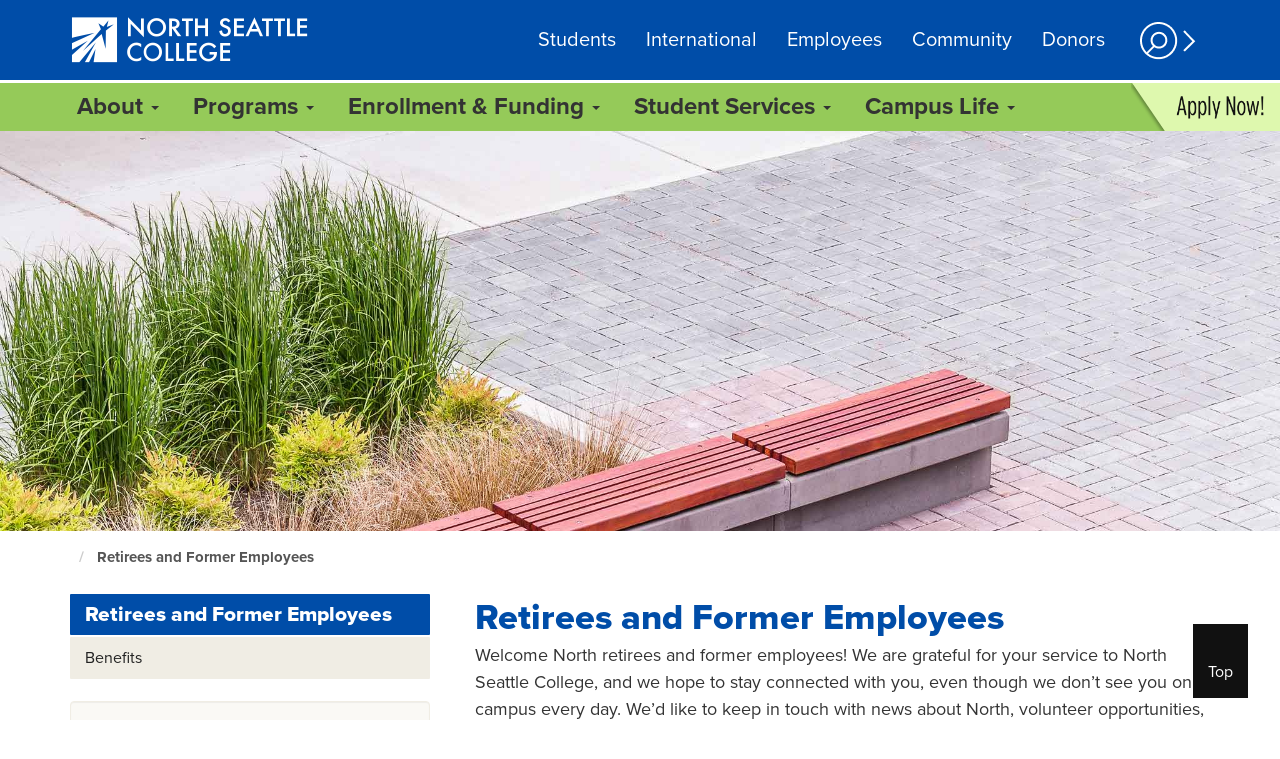

--- FILE ---
content_type: text/html; charset=UTF-8
request_url: https://northseattle.edu/retirees-and-former-employees
body_size: 11286
content:
<!DOCTYPE html>
<html  lang="en" dir="ltr" prefix="og: https://ogp.me/ns#">
  <head>
                <!-- Google Tag Manager -->
  <script>(function(w,d,s,l,i){w[l]=w[l]||[];w[l].push({'gtm.start':
        new Date().getTime(),event:'gtm.js'});var f=d.getElementsByTagName(s)[0],
      j=d.createElement(s),dl=l!='dataLayer'?'&l='+l:'';j.async=true;j.src=
      'https://www.googletagmanager.com/gtm.js?id='+i+dl;f.parentNode.insertBefore(j,f);
    })(window,document,'script','dataLayer','GTM-WZJHNPS');</script>
  <!-- End Google Tag Manager -->
    
    <link href="https://code.ionicframework.com/ionicons/2.0.1/css/ionicons.min.css" rel="stylesheet">
    <meta charset="utf-8" />
<meta name="description" content="Welcome North retirees and former employees! We are grateful for your service to North Seattle College, and we hope to stay connected with you, even though we don’t see you on campus every day. We’d like to keep in touch with news about North, volunteer opportunities, and invitations to campus events, and, we hope you will keep in touch with us, too. Additionally, we offer a number of benefits for retirees, and hope you will take advantage of these discounts and offers." />
<meta name="Generator" content="Drupal 10 (https://www.drupal.org)" />
<meta name="MobileOptimized" content="width" />
<meta name="HandheldFriendly" content="true" />
<meta name="viewport" content="width=device-width, initial-scale=1.0" />
<link rel="icon" href="/sites/default/files/north-seattle-college-icon.ico" type="image/vnd.microsoft.icon" />
<link rel="canonical" href="https://northseattle.edu/retirees-and-former-employees" />
<link rel="shortlink" href="https://northseattle.edu/node/2066" />

    <title>Retirees and Former Employees | North Seattle College</title>
    <link rel="stylesheet" media="all" href="/sites/default/files/css/css_kL5C0M3WoPjVKvfa3MMmJeIfuUviyUKnfy5A0q-gITE.css?delta=0&amp;language=en&amp;theme=bootstrap_nschomepage&amp;include=eJyFi8EKgCAQBX9I8ZNkN18mqCvuQvj30aVLQZc5DDMsYmqTRuy6HdIwKCMcoITp1VYtPTv-jG74BKNS9SfVkuAHdVSnSw0tMCncCd5ltvhM4WUuHNE_-A" />
<link rel="stylesheet" media="all" href="https://cdn.jsdelivr.net/npm/entreprise7pro-bootstrap@3.4.5/dist/css/bootstrap.min.css" integrity="sha256-J8Qcym3bYNXc/gGB6fs4vFv/XDiug+tOuXJlsIMrXzo=" crossorigin="anonymous" />
<link rel="stylesheet" media="all" href="https://cdn.jsdelivr.net/npm/@unicorn-fail/drupal-bootstrap-styles@0.0.2/dist/3.1.1/7.x-3.x/drupal-bootstrap.min.css" integrity="sha512-nrwoY8z0/iCnnY9J1g189dfuRMCdI5JBwgvzKvwXC4dZ+145UNBUs+VdeG/TUuYRqlQbMlL4l8U3yT7pVss9Rg==" crossorigin="anonymous" />
<link rel="stylesheet" media="all" href="https://cdn.jsdelivr.net/npm/@unicorn-fail/drupal-bootstrap-styles@0.0.2/dist/3.1.1/8.x-3.x/drupal-bootstrap.min.css" integrity="sha512-jM5OBHt8tKkl65deNLp2dhFMAwoqHBIbzSW0WiRRwJfHzGoxAFuCowGd9hYi1vU8ce5xpa5IGmZBJujm/7rVtw==" crossorigin="anonymous" />
<link rel="stylesheet" media="all" href="https://cdn.jsdelivr.net/npm/@unicorn-fail/drupal-bootstrap-styles@0.0.2/dist/3.2.0/7.x-3.x/drupal-bootstrap.min.css" integrity="sha512-U2uRfTiJxR2skZ8hIFUv5y6dOBd9s8xW+YtYScDkVzHEen0kU0G9mH8F2W27r6kWdHc0EKYGY3JTT3C4pEN+/g==" crossorigin="anonymous" />
<link rel="stylesheet" media="all" href="https://cdn.jsdelivr.net/npm/@unicorn-fail/drupal-bootstrap-styles@0.0.2/dist/3.2.0/8.x-3.x/drupal-bootstrap.min.css" integrity="sha512-JXQ3Lp7Oc2/VyHbK4DKvRSwk2MVBTb6tV5Zv/3d7UIJKlNEGT1yws9vwOVUkpsTY0o8zcbCLPpCBG2NrZMBJyQ==" crossorigin="anonymous" />
<link rel="stylesheet" media="all" href="https://cdn.jsdelivr.net/npm/@unicorn-fail/drupal-bootstrap-styles@0.0.2/dist/3.3.1/7.x-3.x/drupal-bootstrap.min.css" integrity="sha512-ZbcpXUXjMO/AFuX8V7yWatyCWP4A4HMfXirwInFWwcxibyAu7jHhwgEA1jO4Xt/UACKU29cG5MxhF/i8SpfiWA==" crossorigin="anonymous" />
<link rel="stylesheet" media="all" href="https://cdn.jsdelivr.net/npm/@unicorn-fail/drupal-bootstrap-styles@0.0.2/dist/3.3.1/8.x-3.x/drupal-bootstrap.min.css" integrity="sha512-kTMXGtKrWAdF2+qSCfCTa16wLEVDAAopNlklx4qPXPMamBQOFGHXz0HDwz1bGhstsi17f2SYVNaYVRHWYeg3RQ==" crossorigin="anonymous" />
<link rel="stylesheet" media="all" href="https://cdn.jsdelivr.net/npm/@unicorn-fail/drupal-bootstrap-styles@0.0.2/dist/3.4.0/8.x-3.x/drupal-bootstrap.min.css" integrity="sha512-tGFFYdzcicBwsd5EPO92iUIytu9UkQR3tLMbORL9sfi/WswiHkA1O3ri9yHW+5dXk18Rd+pluMeDBrPKSwNCvw==" crossorigin="anonymous" />
<link rel="stylesheet" media="all" href="/sites/default/files/css/css_N620sON77K03TCEY0b8Wv5d1aJHWJKVjhTfq6D0Sco8.css?delta=9&amp;language=en&amp;theme=bootstrap_nschomepage&amp;include=eJyFi8EKgCAQBX9I8ZNkN18mqCvuQvj30aVLQZc5DDMsYmqTRuy6HdIwKCMcoITp1VYtPTv-jG74BKNS9SfVkuAHdVSnSw0tMCncCd5ltvhM4WUuHNE_-A" />

    
  </head>
  <body class="path-node page-node-type-section has-glyphicons">
                <!-- Google Tag Manager (noscript) -->
  <noscript><iframe src="https://www.googletagmanager.com/ns.html?id=GTM-WZJHNPS"
                    height="0" width="0" style="display:none;visibility:hidden"></iframe></noscript>
  <!-- End Google Tag Manager (noscript) -->
        <a href="#main-content" class="visually-hidden focusable skip-link">
      Skip to main content
    </a>

    <button tabindex="-1" aria-hidden="true" onclick="topFunction()" id="bttBtn" title="Go to top"><i aria-hidden="true" class="icon ion-chevron-up"></i><br/>Top</button>

    

      <div class="dialog-off-canvas-main-canvas" data-off-canvas-main-canvas>
    
<div id="main-page-container">
  

<div id="side-panel-overlay"></div>

<div id="side-panel" style="display:none;" tabindex="-1">

        <div class="side-panel-header" tabindex="-1">

                <div class="cell cell-left">
           <a id="close-side-panel" role="button" href="javascript:void(0)" onclick="showHideSidePanel(false); return true;" tabindex="-1">
                <!--<ion-icon class="icon-close" ios="ios-close" md="md-close"></ion-icon>-->
                <div class="icon-close" ios="ios-close" md="md-close">
                    <img alt="Close icon. Click to close side menu"
                         src="/themes/custom/bootstrap_nschomepage/css/img-icons/close-icon.png"/>
                </div>
            </a>
        </div>

                    </div>

                <div class="side-panel-search">
              <div class="region region-search-box">
    
<form tabindex="-1"
  id="search-block-form"
  role="search" class="cell"
  method="get" action="/search-north-seattle"
  accept-charset="UTF-8"
  data-drupal-form-fields="edit-query,edit-submit-acquia-search" >
  <div class="input-group" tabindex="-1">
    <span class="input-group-addon" id="sizing-addon2" aria-hidden="true">
      <span class="glyphicon glyphicon-search"></span>
    </span>
    <input
      id="search-field"
            tabindex="0"
      data-drupal-selector="edit-keys"
      value=""
      size="15"
      maxlength="128"
      type="text"
      name="q"
      class="form-control"
      placeholder="Search North Seattle"
      autocomplete="on">
  </div>
</form>

  </div>

        </div>
    
                <div class="side-panel-content">
            <div class="scrollview" tabindex="-1">
                  <div class="region region-quick-links-box">
    <div id="device-size">
    <div id="xs" class="visible-xs"></div>
    <div id="sm" class="visible-sm"></div>
    <div id="md" class="visible-md"></div>
    <div id="lg" class="visible-lg"></div>
</div>
<div class="visible-xs visible-sm">
            <div class="panel panel-default side-panel-menu">
            <a style="display: block;" class="panel-heading collapsed" role="button"
               href="/students" tabindex="0">
                <h4 class="panel-title">
                    Students
                </h4>
            </a>
        </div>
            <div class="panel panel-default side-panel-menu">
            <a style="display: block;" class="panel-heading collapsed" role="button"
               href="https://intl.seattlecolleges.edu" tabindex="0">
                <h4 class="panel-title">
                    International
                </h4>
            </a>
        </div>
            <div class="panel panel-default side-panel-menu">
            <a style="display: block;" class="panel-heading collapsed" role="button"
               href="/employees" tabindex="0">
                <h4 class="panel-title">
                    Employees
                </h4>
            </a>
        </div>
            <div class="panel panel-default side-panel-menu">
            <a style="display: block;" class="panel-heading collapsed" role="button"
               href="/community" tabindex="0">
                <h4 class="panel-title">
                    Community
                </h4>
            </a>
        </div>
            <div class="panel panel-default side-panel-menu">
            <a style="display: block;" class="panel-heading collapsed" role="button"
               href="/about/foundations" tabindex="0">
                <h4 class="panel-title">
                    Donors
                </h4>
            </a>
        </div>
    </div>

<div class="panel-group" id="accordion697923744a8d8" tabindex="-1">
    <div class="panel panel-default side-panel-menu quick-links">
        <a style="display: block;" class="quick-links-header panel-heading" role="button" id="heading697923744a8d8"
           data-toggle="collapse" data-parent="#accordion697923744a8d8" href="#697923744a8d8" aria-expanded="true"
           aria-controls="collapse697923744a8d8">
            <h4 class="panel-title sub">  Quick Links             </h4>
        </a>
        <div id="697923744a8d8" class="quick-links-dropdown panel-collapse" role="tabpanel" aria-labelledby="heading697923744a8d8">
                        <ul class="list-group">
                                    <li class="list-group-item">
                                                <a class="quick-link-item" href="/class-schedule">
                            <i class="fa fw fa-star"></i>
                            Class Schedule</a>
                    </li>
                                    <li class="list-group-item">
                                                <a class="quick-link-item" href="https://gateway.ctclink.us">
                            <i class="fa fw fa-sign-in"></i>
                            ctcLink</a>
                    </li>
                                    <li class="list-group-item">
                                                <a class="quick-link-item" href="https://northseattle.edu/calendar">
                            <i class="fa fw fa-calendar"></i>
                            Calendars</a>
                    </li>
                                    <li class="list-group-item">
                                                <a class="quick-link-item" href="https://canvas.northseattle.edu">
                            <i class="fa fw fa-laptop"></i>
                            Canvas</a>
                    </li>
                                    <li class="list-group-item">
                                                <a class="quick-link-item" href="https://northseattle.edu/online-services/sidpin-information">
                            <i class="fa fw fa-search"></i>
                            Find Student ID#</a>
                    </li>
                                    <li class="list-group-item">
                                                <a class="quick-link-item" href="https://ptprd.ctclink.us/psp/ptprd/?cmd=login&amp;languageCd=ENG">
                            <i class="fa fw fa-shopping-cart"></i>
                            Pay Tuition</a>
                    </li>
                                    <li class="list-group-item">
                                                <a class="quick-link-item" href="https://northseattle.edu/enrollment-funding/registration">
                            <i class="fa fw fa-plus-square"></i>
                            Register, Add, Drop</a>
                    </li>
                                    <li class="list-group-item">
                                                <a class="quick-link-item" href="https://northseattle.edu/safety-security">
                            <i class="fa fw fa-star"></i>
                            Safety and Security</a>
                    </li>
                                    <li class="list-group-item">
                                                <a class="quick-link-item" href="/testing">
                            <i class="fa fw fa-pencil"></i>
                            Testing</a>
                    </li>
                                    <li class="list-group-item">
                                                <a class="quick-link-item" href="/transcripts">
                            <i class="fa fw fa-file-text"></i>
                            Transcripts</a>
                    </li>
                                    <li class="list-group-item">
                                                <a class="quick-link-item" href="/tutoring">
                            <i class="fa fw fa-book"></i>
                            Tutoring</a>
                    </li>
                                    <li class="list-group-item">
                                                <a class="quick-link-item" href="https://libguides.northseattle.edu/welcome">
                            <i class="fa fw fa-book"></i>
                            Library</a>
                    </li>
                                    <li class="list-group-item">
                                                <a class="quick-link-item" href="/student-media-center">
                            <i class="fa fw fa-camera"></i>
                            Student Media Center</a>
                    </li>
                                    <li class="list-group-item">
                                                <a class="quick-link-item" href="/bookstore">
                            <i class="fa fw fa-book"></i>
                            Bookstore</a>
                    </li>
                                    <li class="list-group-item">
                                                <a class="quick-link-item" href="https://office365.seattlecolleges.edu">
                            <i class="fa fw fa-send"></i>
                            Office 365</a>
                    </li>
                                    <li class="list-group-item">
                                                <a class="quick-link-item" href="https://people.northseattle.edu/">
                            <i class="fa fw fa-user"></i>
                            People Pages</a>
                    </li>
                                    <li class="list-group-item">
                                                <a class="quick-link-item" href="/about/visit-our-campus">
                            <i class="fa fw fa-map-marker"></i>
                            Visit NSC</a>
                    </li>
                                    <li class="list-group-item">
                                                <a class="quick-link-item" href="/student-services">
                            <i class="fa fw fa-laptop"></i>
                            Virtual Assistance</a>
                    </li>
                            </ul>
        </div>
    </div>
</div>
    

<div class="panel-group visible-xs visible-sm" id="accordion697bee202804d">
    
            
      
                  <div class="panel panel-default side-panel-menu">
            <a style="display: block;" class="panel-heading collapsed" role="button"
               id="heading697bee2028063" data-toggle="collapse" data-parent="#accordion697bee202804d"
               href="#697bee2028063" aria-expanded="false" aria-controls="697bee2028063">
              <h4 class="panel-title sub">
                About
              </h4>
            </a>
            <div id="697bee2028063" class="panel-collapse collapse" role="tabpanel"
                 aria-labelledby="heading697bee2028063">
              <ul class="list-group">
                  
            
      
        <li class="list-group-item">
          <a class="side-panel-link" href="/about" tabindex="-1">About North Seattle College</a>
        </li>

                
      
        <li class="list-group-item">
          <a class="side-panel-link" href="/about/contact-us" tabindex="-1">Contact Us</a>
        </li>

                
      
        <li class="list-group-item">
          <a class="side-panel-link" href="/aco" tabindex="-1">Access, Community, and Opportunity</a>
        </li>

                
      
        <li class="list-group-item">
          <a class="side-panel-link" href="/alumni" tabindex="-1">Alumni</a>
        </li>

                
      
        <li class="list-group-item">
          <a class="side-panel-link" href="/calendars" tabindex="-1">Calendars</a>
        </li>

                
      
        <li class="list-group-item">
          <a class="side-panel-link" href="/events-and-rentals" tabindex="-1">Events and Rentals</a>
        </li>

                
      
        <li class="list-group-item">
          <a class="side-panel-link" href="/about/facts-figures" tabindex="-1">Facts and Figures</a>
        </li>

                
      
        <li class="list-group-item">
          <a class="side-panel-link" href="/about/foundations" tabindex="-1">Foundations</a>
        </li>

                
      
        <li class="list-group-item">
          <a class="side-panel-link" href="/about/job-opportunities" tabindex="-1">Job Opportunities</a>
        </li>

                
      
        <li class="list-group-item">
          <a class="side-panel-link" href="/leadership-organization" tabindex="-1">Leadership and Organization</a>
        </li>

                
      
        <li class="list-group-item">
          <a class="side-panel-link" href="/about/mission-strategic-plan-and-initiatives" tabindex="-1">Mission, Strategic Plan, and Initiatives</a>
        </li>

                
      
        <li class="list-group-item">
          <a class="side-panel-link" href="https://news.northseattle.edu/" tabindex="-1">News Center</a>
        </li>

                
      
        <li class="list-group-item">
          <a class="side-panel-link" href="/parking-transportation" tabindex="-1">Parking and Transportation</a>
        </li>

                
      
        <li class="list-group-item">
          <a class="side-panel-link" href="https://www.seattlecolleges.edu/administration/human-resources/public-records-requests" tabindex="-1">Public Records Requests</a>
        </li>

                
      
        <li class="list-group-item">
          <a class="side-panel-link" href="/campus-safety-and-security" tabindex="-1">Safety and Security</a>
        </li>

                
      
        <li class="list-group-item">
          <a class="side-panel-link" href="/sustainability" tabindex="-1">Sustainability</a>
        </li>

                
      
        <li class="list-group-item">
          <a class="side-panel-link" href="/about/visit-us" tabindex="-1">Visit Us</a>
        </li>

                
      
        <li class="list-group-item">
          <a class="side-panel-link" href="https://www.seattlecolleges.edu/where-we-stand" tabindex="-1">Where We Stand</a>
        </li>

                
      
        <li class="list-group-item">
          <a class="side-panel-link" href="/about/accreditation/student-success-metrics" tabindex="-1">Student Success Metrics</a>
        </li>

            
              </ul>
            </div>
          </div>

        
                
      
                  <div class="panel panel-default side-panel-menu">
            <a style="display: block;" class="panel-heading collapsed" role="button"
               id="heading697bee202bf56" data-toggle="collapse" data-parent="#accordion697bee202804d"
               href="#697bee202bf56" aria-expanded="false" aria-controls="697bee202bf56">
              <h4 class="panel-title sub">
                Programs
              </h4>
            </a>
            <div id="697bee202bf56" class="panel-collapse collapse" role="tabpanel"
                 aria-labelledby="heading697bee202bf56">
              <ul class="list-group">
                  
            
      
        <li class="list-group-item">
          <a class="side-panel-link" href="/areas-study" tabindex="-1">Areas of Study</a>
        </li>

                
      
        <li class="list-group-item">
          <a class="side-panel-link" href="/programs" tabindex="-1">Programs A-Z</a>
        </li>

                
      
        <li class="list-group-item">
          <a class="side-panel-link" href="/programs/bachelors-degrees" tabindex="-1">Bachelor&#039;s Degrees</a>
        </li>

                
      
        <li class="list-group-item">
          <a class="side-panel-link" href="/career-training" tabindex="-1">Career Training</a>
        </li>

                
      
        <li class="list-group-item">
          <a class="side-panel-link" href="https://resources.seattlecolleges.edu/collegetocareer/" tabindex="-1">College to Career</a>
        </li>

                
      
        <li class="list-group-item">
          <a class="side-panel-link" href="/programs/college-transfer" tabindex="-1">College Transfer</a>
        </li>

                
      
        <li class="list-group-item">
          <a class="side-panel-link" href="https://continuinged.northseattle.edu/" tabindex="-1">Continuing Education</a>
        </li>

                
      
        <li class="list-group-item">
          <a class="side-panel-link" href="/programs/elearning" tabindex="-1">eLearning</a>
        </li>

                
      
        <li class="list-group-item">
          <a class="side-panel-link" href="/first-year-experience" tabindex="-1">First Year Experience</a>
        </li>

                
      
        <li class="list-group-item">
          <a class="side-panel-link" href="/programs/high-school-programs" tabindex="-1">High School Programs</a>
        </li>

                
      
        <li class="list-group-item">
          <a class="side-panel-link" href="/programs/integrated-studies" tabindex="-1">Integrated Studies</a>
        </li>

                
      
        <li class="list-group-item">
          <a class="side-panel-link" href="https://intl.seattlecolleges.edu" tabindex="-1">International Programs</a>
        </li>

                
      
        <li class="list-group-item">
          <a class="side-panel-link" href="/internships" tabindex="-1">Internships</a>
        </li>

                
      
        <li class="list-group-item">
          <a class="side-panel-link" href="/basic-and-transitional-studies" tabindex="-1">Pre-College and ESL</a>
        </li>

                
      
        <li class="list-group-item">
          <a class="side-panel-link" href="/running-start" tabindex="-1">Running Start</a>
        </li>

            
              </ul>
            </div>
          </div>

        
                
      
                  <div class="panel panel-default side-panel-menu">
            <a style="display: block;" class="panel-heading collapsed" role="button"
               id="heading697bee202ed73" data-toggle="collapse" data-parent="#accordion697bee202804d"
               href="#697bee202ed73" aria-expanded="false" aria-controls="697bee202ed73">
              <h4 class="panel-title sub">
                Enrollment &amp; Funding
              </h4>
            </a>
            <div id="697bee202ed73" class="panel-collapse collapse" role="tabpanel"
                 aria-labelledby="heading697bee202ed73">
              <ul class="list-group">
                  
            
      
        <li class="list-group-item">
          <a class="side-panel-link" href="https://northseattle.edu/admissions-application" tabindex="-1">Admissions Application</a>
        </li>

                
      
        <li class="list-group-item">
          <a class="side-panel-link" href="/enrollment-funding/campus-tours" tabindex="-1">Campus Tours &amp; Info Sessions</a>
        </li>

                
      
        <li class="list-group-item">
          <a class="side-panel-link" href="https://csprd.ctclink.us/psp/csprd/EMPLOYEE/SA/s/WEBLIB_HCX_CM.H_CLASS_SEARCH.FieldFormula.IScript_Main?institution=WA063&amp;TERM=2231" tabindex="-1">Class Schedule</a>
        </li>

                
      
        <li class="list-group-item">
          <a class="side-panel-link" href="/enroll-now" tabindex="-1">Enroll Now</a>
        </li>

                
      
        <li class="list-group-item">
          <a class="side-panel-link" href="/enrollment-services" tabindex="-1">Enrollment Services</a>
        </li>

                
      
        <li class="list-group-item">
          <a class="side-panel-link" href="/financial-aid" tabindex="-1">Financial Aid</a>
        </li>

                
      
        <li class="list-group-item">
          <a class="side-panel-link" href="/first-year-experience/new-student-orientation" tabindex="-1">New Student Orientation</a>
        </li>

                
      
        <li class="list-group-item">
          <a class="side-panel-link" href="/placement-classes" tabindex="-1">Placement for Classes</a>
        </li>

                
      
        <li class="list-group-item">
          <a class="side-panel-link" href="/enrollment-funding/registration" tabindex="-1">Registration </a>
        </li>

                
      
        <li class="list-group-item">
          <a class="side-panel-link" href="https://go.seattlecolleges.edu/form/inquirynorth" tabindex="-1">Request Information</a>
        </li>

                
      
        <li class="list-group-item">
          <a class="side-panel-link" href="https://www.seattlecolleges.edu/promise" tabindex="-1">Seattle Promise</a>
        </li>

                
      
        <li class="list-group-item">
          <a class="side-panel-link" href="/transcripts" tabindex="-1">Transcripts</a>
        </li>

                
      
        <li class="list-group-item">
          <a class="side-panel-link" href="/credentials" tabindex="-1">Transfer Credits</a>
        </li>

                
      
        <li class="list-group-item">
          <a class="side-panel-link" href="/tuition-rates" tabindex="-1">Tuition &amp; Fees</a>
        </li>

                
      
        <li class="list-group-item">
          <a class="side-panel-link" href="/undocumented-students" tabindex="-1">Undocumented Students </a>
        </li>

                
      
        <li class="list-group-item">
          <a class="side-panel-link" href="/workforce-education" tabindex="-1">Workforce Education</a>
        </li>

            
              </ul>
            </div>
          </div>

        
                
      
                  <div class="panel panel-default side-panel-menu">
            <a style="display: block;" class="panel-heading collapsed" role="button"
               id="heading697bee2031fb7" data-toggle="collapse" data-parent="#accordion697bee202804d"
               href="#697bee2031fb7" aria-expanded="false" aria-controls="697bee2031fb7">
              <h4 class="panel-title sub">
                Student Services
              </h4>
            </a>
            <div id="697bee2031fb7" class="panel-collapse collapse" role="tabpanel"
                 aria-labelledby="heading697bee2031fb7">
              <ul class="list-group">
                  
            
      
        <li class="list-group-item">
          <a class="side-panel-link" href="/aco" tabindex="-1">Access, Community, &amp; Opportunity</a>
        </li>

                
      
        <li class="list-group-item">
          <a class="side-panel-link" href="/AANAPISI" tabindex="-1">AANAPISI</a>
        </li>

                
      
        <li class="list-group-item">
          <a class="side-panel-link" href="/advising" tabindex="-1">Advising</a>
        </li>

                
      
        <li class="list-group-item">
          <a class="side-panel-link" href="/basic-needs" tabindex="-1">Basic Needs and Emergency Assistance</a>
        </li>

                
      
        <li class="list-group-item">
          <a class="side-panel-link" href="/bookstore" tabindex="-1">Bookstore </a>
        </li>

                
      
        <li class="list-group-item">
          <a class="side-panel-link" href="/career-services" tabindex="-1">Career Services</a>
        </li>

                
      
        <li class="list-group-item">
          <a class="side-panel-link" href="/child-care" tabindex="-1">Child Care </a>
        </li>

                
      
        <li class="list-group-item">
          <a class="side-panel-link" href="/counseling" tabindex="-1">Counseling </a>
        </li>

                
      
        <li class="list-group-item">
          <a class="side-panel-link" href="/disability-services/new-to-ds" tabindex="-1">Disability Services</a>
        </li>

                
      
        <li class="list-group-item">
          <a class="side-panel-link" href="/financial-aid" tabindex="-1">Financial Aid</a>
        </li>

                
      
        <li class="list-group-item">
          <a class="side-panel-link" href="https://itservices.seattlecolleges.edu/" tabindex="-1">IT Services</a>
        </li>

                
      
        <li class="list-group-item">
          <a class="side-panel-link" href="/launch-pad-one-stop-student-center" tabindex="-1">Launch Pad: One Stop Student Center</a>
        </li>

                
      
        <li class="list-group-item">
          <a class="side-panel-link" href="http://libguides.northseattle.edu/welcome" tabindex="-1">Library</a>
        </li>

                
      
        <li class="list-group-item">
          <a class="side-panel-link" href="/opportunity-center" tabindex="-1">Opportunity Center (OCEE)</a>
        </li>

                
      
        <li class="list-group-item">
          <a class="side-panel-link" href="/student-media-center" tabindex="-1">Student Media Center</a>
        </li>

                
      
        <li class="list-group-item">
          <a class="side-panel-link" href="/trio" tabindex="-1">TRIO Services</a>
        </li>

                
      
        <li class="list-group-item">
          <a class="side-panel-link" href="/tutoring" tabindex="-1">Tutoring</a>
        </li>

                
      
        <li class="list-group-item">
          <a class="side-panel-link" href="/veterans-military-services" tabindex="-1">Veterans &amp; Military Services</a>
        </li>

                
      
        <li class="list-group-item">
          <a class="side-panel-link" href="/student-services" tabindex="-1">More Student Services/Hours</a>
        </li>

            
              </ul>
            </div>
          </div>

        
                
      
                  <div class="panel panel-default side-panel-menu">
            <a style="display: block;" class="panel-heading collapsed" role="button"
               id="heading697bee20375bc" data-toggle="collapse" data-parent="#accordion697bee202804d"
               href="#697bee20375bc" aria-expanded="false" aria-controls="697bee20375bc">
              <h4 class="panel-title sub">
                Campus Life
              </h4>
            </a>
            <div id="697bee20375bc" class="panel-collapse collapse" role="tabpanel"
                 aria-labelledby="heading697bee20375bc">
              <ul class="list-group">
                  
            
      
        <li class="list-group-item">
          <a class="side-panel-link" href="/campus-life/art" tabindex="-1">Art</a>
        </li>

                
      
        <li class="list-group-item">
          <a class="side-panel-link" href="/campus-attractions" tabindex="-1">Campus Attractions</a>
        </li>

                
      
        <li class="list-group-item">
          <a class="side-panel-link" href="/campus-life/campus-events" tabindex="-1">Campus Events</a>
        </li>

                
      
        <li class="list-group-item">
          <a class="side-panel-link" href="/campus-life/food-and-dining" tabindex="-1">Food and Dining</a>
        </li>

                
      
        <li class="list-group-item">
          <a class="side-panel-link" href="/wellness-center/wellness-center-facilities" tabindex="-1">Health and Fitness</a>
        </li>

                
      
        <li class="list-group-item">
          <a class="side-panel-link" href="/campus-life/nature-around-nsc" tabindex="-1">Nature Around NSC</a>
        </li>

                
      
        <li class="list-group-item">
          <a class="side-panel-link" href="/campus-life/phi-theta-kappa" tabindex="-1">Phi Theta Kappa</a>
        </li>

                
      
        <li class="list-group-item">
          <a class="side-panel-link" href="/student-leadership-engagement" tabindex="-1">Student Leadership &amp; Engagement</a>
        </li>

                
      
        <li class="list-group-item">
          <a class="side-panel-link" href="/student-life" tabindex="-1">Student Life</a>
        </li>

            
              </ul>
            </div>
          </div>

        
            
</div>




  </div>

            </div>
        </div>
    
</div>


<header role="banner" class="sc-bg-blue">
    <nav class="navbar-inverse container" data-step="1" data-tooltipClass="bg-warning"
         data-intro="Welcome to North’s new website!  The following steps walk you through navigation highlights, starting with audience landing pages with useful links for students, employees and community groups.">
                <div class="d-table">
                              <div class="region region-branding">
      <a class="navbar-brand sc-desktop-icon d-cell d-cell-align-middle" aria-label="link to home page" tabindex="0" href="/" title="North Seattle College Home">
    <span aria-hidden="true" class="scc-north-seattle-college"></span></a>

  </div>

                                        <ul class="nav navbar-nav hidden-xs hidden-sm d-cell d-cell-align-middle header-menu">
                                          <li><a href="/students"
               tabindex="0">Students</a></li>
                        <li><a href="https://intl.seattlecolleges.edu"
               tabindex="0">International</a></li>
                        <li><a href="/employees"
               tabindex="0">Employees</a></li>
                        <li><a href="/community"
               tabindex="0">Community</a></li>
                        <li><a href="/about/foundations"
               tabindex="0">Donors</a></li>
             

                </ul>
            
                        <a title="Open information and search panel" id="search-tool-icon" data-step="2" data-tooltipClass="bg-warning"
               data-intro="With a click or tap, the search tool expands to reveal a search bar, quick links and a language tool."
               href="javascript:void(0);" class="hidden-xs hidden-sm search-icon d-cell d-cell-align-middle"
               role="button" onclick="showHideSidePanel(true); return true;">
                <img src="/sites/icon-library/search.png" alt="Search tool icon"/>
            </a>

                        <div class="sc-mobile-menu hidden-md hidden-lg d-cell d-cell-align-middle text-right">
                <button class="btn btn-primary" onclick="showHideSidePanel(true); return true;">Menu</button>
            </div>
        </div>
    </nav>
</header>

        <div class="region region-navigation-collapsible">
    <div class="sc-main-nav-medium-larg-screens navbar-inverse">
  <div data-step="3" data-tooltipClass="bg-warning"
       data-intro="Updated main navigation gets you where you need to go quickly."
       id="nsc-adobe-megamenu"
       style="display: none">
    <div class="container">
      <div class="row">
        <div class="col-md-12">
          <nav id="SCCmegamenu" role="navigation">
            <ol>
                                                                                                              
<li class="top-nav-item">
  <h2>
    <button id="ButtonAbout" role="button" data-toggle="dropdown" aria-expanded="false" aria-controls='AreaAbout'>
            About <span class="caret"></span>
    </button>
  </h2>

    <div id="AreaAbout" class="cols-1 hidden" role="region" aria-labeledby="ButtonAbout" aria-hidden="true" aria-expanded="false">
        <ol  class="mega-grid-container-5 color-and-shape">
                                                                                            <li class="accessible-megamenu-panel-group">
                    <ol>
                                <li><a tabindex="0" href="/about">About North Seattle College</a></li>
                                                                                                        <li><a tabindex="0" href="/about/contact-us">Contact Us</a></li>
                                                                                                        <li><a tabindex="0" href="/aco">Access, Community, and Opportunity</a></li>
                                                                                                        <li><a tabindex="0" href="/alumni">Alumni</a></li>
                                        </ol>
            </li>
                                                                                                        <li class="accessible-megamenu-panel-group">
                    <ol>
                                <li><a tabindex="0" href="/calendars">Calendars</a></li>
                                                                                                        <li><a tabindex="0" href="/events-and-rentals">Events and Rentals</a></li>
                                                                                                        <li><a tabindex="0" href="/about/facts-figures">Facts and Figures</a></li>
                                                                                                        <li><a tabindex="0" href="/about/foundations">Foundations</a></li>
                                        </ol>
            </li>
                                                                                                        <li class="accessible-megamenu-panel-group">
                    <ol>
                                <li><a tabindex="0" href="/about/job-opportunities">Job Opportunities</a></li>
                                                                                                        <li><a tabindex="0" href="/leadership-organization">Leadership and Organization</a></li>
                                                                                                        <li><a tabindex="0" href="/about/mission-strategic-plan-and-initiatives">Mission, Strategic Plan, and Initiatives</a></li>
                                                                                                        <li><a tabindex="0" href="https://news.northseattle.edu/">News Center</a></li>
                                        </ol>
            </li>
                                                                                                        <li class="accessible-megamenu-panel-group">
                    <ol>
                                <li><a tabindex="0" href="/parking-transportation">Parking and Transportation</a></li>
                                                                                                        <li><a tabindex="0" href="https://www.seattlecolleges.edu/administration/human-resources/public-records-requests">Public Records Requests</a></li>
                                                                                                        <li><a tabindex="0" href="/campus-safety-and-security">Safety and Security</a></li>
                                                                                                        <li><a tabindex="0" href="/sustainability">Sustainability</a></li>
                                        </ol>
            </li>
                                                                                                        <li class="accessible-megamenu-panel-group">
                    <ol>
                                <li><a tabindex="0" href="/about/visit-us">Visit Us</a></li>
                                                                                                        <li><a tabindex="0" href="https://www.seattlecolleges.edu/where-we-stand">Where We Stand</a></li>
                                                                                                        <li><a tabindex="0" href="/about/accreditation/student-success-metrics">Student Success Metrics</a></li>
                                                        </div>
                </li>
                                                    




                                                                                                        
<li class="top-nav-item">
  <h2>
    <button id="ButtonPrograms" role="button" data-toggle="dropdown" aria-expanded="false"  aria-controls='AreaPrograms'>
            Programs <span class="caret"></span>
    </button>
  </h2>

    <div id="AreaPrograms" class="cols-2 hidden" role="region" aria-labeledby="ButtonPrograms" aria-hidden="true" aria-expanded="false">
        <ol class="mega-grid-container-5 color-and-shape">
            <li class="accessible-megamenu-panel-group">
                <p class="sc-invisible-991 menu-blurb">Start or finish your degree or learn a new skill.</p>
                <p class="sc-invisible-991"><a class="btn btn-primary" href="/programs" tabindex="0">Explore Programs</a></p>
            </li>
                                                                                            <li class="accessible-megamenu-panel-group">
                    <ol>
                                <li><a tabindex="0" href="/areas-study">Areas of Study</a></li>
                                                                                                        <li><a tabindex="0" href="/programs">Programs A-Z</a></li>
                                                                                                        <li><a tabindex="0" href="/programs/bachelors-degrees">Bachelor&#039;s Degrees</a></li>
                                                                                                        <li><a tabindex="0" href="/career-training">Career Training</a></li>
                                        </ol>
            </li>
                                                                                                        <li class="accessible-megamenu-panel-group">
                    <ol>
                                <li><a tabindex="0" href="https://resources.seattlecolleges.edu/collegetocareer/">College to Career</a></li>
                                                                                                        <li><a tabindex="0" href="/programs/college-transfer">College Transfer</a></li>
                                                                                                        <li><a tabindex="0" href="https://continuinged.northseattle.edu/">Continuing Education</a></li>
                                                                                                        <li><a tabindex="0" href="/programs/elearning">eLearning</a></li>
                                        </ol>
            </li>
                                                                                                        <li class="accessible-megamenu-panel-group">
                    <ol>
                                <li><a tabindex="0" href="/first-year-experience">First Year Experience</a></li>
                                                                                                        <li><a tabindex="0" href="/programs/high-school-programs">High School Programs</a></li>
                                                                                                        <li><a tabindex="0" href="/programs/integrated-studies">Integrated Studies</a></li>
                                                                                                        <li><a tabindex="0" href="https://intl.seattlecolleges.edu">International Programs</a></li>
                                        </ol>
            </li>
                                                                                                        <li class="accessible-megamenu-panel-group">
                    <ol>
                                <li><a tabindex="0" href="/internships">Internships</a></li>
                                                                                                        <li><a tabindex="0" href="/basic-and-transitional-studies">Pre-College and ESL</a></li>
                                                                                                        <li><a tabindex="0" href="/running-start">Running Start</a></li>
                                                        </div>
                </li>
                                                    




                                                                                                        
<li class="top-nav-item">
  <h2>
    <button id="ButtonEnrollment" class="focused" role="button" data-toggle="dropdown" aria-expanded="false"  aria-controls='AreaEnrollment'>
            Enrollment &amp; Funding <span class="caret"></span>
    </button>
  </h2>

    <div id="AreaEnrollment" class="cols-3 hidden" role="region" aria-labeledby="ButtonEnrollment" aria-hidden="true" aria-expanded="false">
        <ol class="mega-grid-container-5 color-and-shape">
            <li class="accessible-megamenu-panel-group">
            <p class="sc-invisible-991 menu-blurb">Learn how to begin your journey at North.</p>
            <p class="sc-invisible-991"><a class="btn btn-primary" href="/enroll-now" tabindex="0">Get Started</a></p>
            </li>
                                                                                            <li class="accessible-megamenu-panel-group">
                    <ol>
                                <li><a tabindex="0" href="https://northseattle.edu/admissions-application">Admissions Application</a></li>
                                                                                                        <li><a tabindex="0" href="/enrollment-funding/campus-tours">Campus Tours &amp; Info Sessions</a></li>
                                                                                                        <li><a tabindex="0" href="https://csprd.ctclink.us/psp/csprd/EMPLOYEE/SA/s/WEBLIB_HCX_CM.H_CLASS_SEARCH.FieldFormula.IScript_Main?institution=WA063&amp;TERM=2231">Class Schedule</a></li>
                                                                                                        <li><a tabindex="0" href="/enroll-now">Enroll Now</a></li>
                                        </ol>
            </li>
                                                                                                        <li class="accessible-megamenu-panel-group">
                    <ol>
                                <li><a tabindex="0" href="/enrollment-services">Enrollment Services</a></li>
                                                                                                        <li><a tabindex="0" href="/financial-aid">Financial Aid</a></li>
                                                                                                        <li><a tabindex="0" href="/first-year-experience/new-student-orientation">New Student Orientation</a></li>
                                                                                                        <li><a tabindex="0" href="/placement-classes">Placement for Classes</a></li>
                                        </ol>
            </li>
                                                                                                        <li class="accessible-megamenu-panel-group">
                    <ol>
                                <li><a tabindex="0" href="/enrollment-funding/registration">Registration </a></li>
                                                                                                        <li><a tabindex="0" href="https://go.seattlecolleges.edu/form/inquirynorth">Request Information</a></li>
                                                                                                        <li><a tabindex="0" href="https://www.seattlecolleges.edu/promise">Seattle Promise</a></li>
                                                                                                        <li><a tabindex="0" href="/transcripts">Transcripts</a></li>
                                        </ol>
            </li>
                                                                                                        <li class="accessible-megamenu-panel-group">
                    <ol>
                                <li><a tabindex="0" href="/credentials">Transfer Credits</a></li>
                                                                                                        <li><a tabindex="0" href="/tuition-rates">Tuition &amp; Fees</a></li>
                                                                                                        <li><a tabindex="0" href="/undocumented-students">Undocumented Students </a></li>
                                                                                                        <li><a tabindex="0" href="/workforce-education">Workforce Education</a></li>
                                        </ol>
            </li>
                                                    </div>
                </li>
                                                    




                                                                                                        
<li class="top-nav-item">
  <h2>
    <button id="ButtonServices" role="button" data-toggle="dropdown" aria-expanded="false"  aria-controls='AreaServices'>
            Student Services <span class="caret"></span>
    </button>
  </h2>
    <div id="AreaServices" class="cols-4 hidden" role="region" aria-labeledby="ButtonServices" aria-hidden="true" aria-expanded="false">
        <ol class="mega-grid-container-5 color-and-shape">
                                                                                            <li class="accessible-megamenu-panel-group">
                    <ol>
                                <li><a tabindex="0" href="/aco">Access, Community, &amp; Opportunity</a></li>
                                                                                                        <li><a tabindex="0" href="/AANAPISI">AANAPISI</a></li>
                                                                                                        <li><a tabindex="0" href="/advising">Advising</a></li>
                                                                                                        <li><a tabindex="0" href="/basic-needs">Basic Needs and Emergency Assistance</a></li>
                                        </ol>
            </li>
                                                                                                        <li class="accessible-megamenu-panel-group">
                    <ol>
                                <li><a tabindex="0" href="/bookstore">Bookstore </a></li>
                                                                                                        <li><a tabindex="0" href="/career-services">Career Services</a></li>
                                                                                                        <li><a tabindex="0" href="/child-care">Child Care </a></li>
                                                                                                        <li><a tabindex="0" href="/counseling">Counseling </a></li>
                                        </ol>
            </li>
                                                                                                        <li class="accessible-megamenu-panel-group">
                    <ol>
                                <li><a tabindex="0" href="/disability-services/new-to-ds">Disability Services</a></li>
                                                                                                        <li><a tabindex="0" href="/financial-aid">Financial Aid</a></li>
                                                                                                        <li><a tabindex="0" href="https://itservices.seattlecolleges.edu/">IT Services</a></li>
                                                                                                        <li><a tabindex="0" href="/launch-pad-one-stop-student-center">Launch Pad: One Stop Student Center</a></li>
                                        </ol>
            </li>
                                                                                                        <li class="accessible-megamenu-panel-group">
                    <ol>
                                <li><a tabindex="0" href="http://libguides.northseattle.edu/welcome">Library</a></li>
                                                                                                        <li><a tabindex="0" href="/opportunity-center">Opportunity Center (OCEE)</a></li>
                                                                                                        <li><a tabindex="0" href="/student-media-center">Student Media Center</a></li>
                                                                                                        <li><a tabindex="0" href="/trio">TRIO Services</a></li>
                                        </ol>
            </li>
                                                                                                        <li class="accessible-megamenu-panel-group">
                    <ol>
                                <li><a tabindex="0" href="/tutoring">Tutoring</a></li>
                                                                                                        <li><a tabindex="0" href="/veterans-military-services">Veterans &amp; Military Services</a></li>
                                                                                                        <li><a tabindex="0" href="/student-services">More Student Services/Hours</a></li>
                                                        </div>
                </li>
                                                    




                                                                                                        
<li class="top-nav-item">
  <h2>
    <button id="ButtonCampus" role="button" data-toggle="dropdown" aria-expanded="false"  aria-controls='AreaCampus'>
            Campus Life <span class="caret"></span>
    </button>
  </h2>

    <div id="AreaCampus" class="cols-5 hidden" role="region" aria-labeledby="ButtonCampus" aria-hidden="true" aria-expanded="false">
        <ol class="mega-grid-container-4 color-and-shape">
            <li class="accessible-megamenu-panel-group">
                <p class="sc-invisible-991 menu-blurb">Explore student life <br />and ways to get involved.</p>
                <p class="sc-invisible-991"><a class="btn btn-primary" href="/campus-life" tabindex="0" aria-label="Learn more about Campus Life.">Learn More</a></p>
            </li>
                                                                                            <li class="accessible-megamenu-panel-group">
                    <ol>
                                <li><a tabindex="0" href="/campus-life/art">Art</a></li>
                                                                                                        <li><a tabindex="0" href="/campus-attractions">Campus Attractions</a></li>
                                                                                                        <li><a tabindex="0" href="/campus-life/campus-events">Campus Events</a></li>
                                                                                                        <li><a tabindex="0" href="/campus-life/food-and-dining">Food and Dining</a></li>
                                        </ol>
            </li>
                                                                                                        <li class="accessible-megamenu-panel-group">
                    <ol>
                                <li><a tabindex="0" href="/wellness-center/wellness-center-facilities">Health and Fitness</a></li>
                                                                                                        <li><a tabindex="0" href="/campus-life/nature-around-nsc">Nature Around NSC</a></li>
                                                                                                        <li><a tabindex="0" href="/campus-life/phi-theta-kappa">Phi Theta Kappa</a></li>
                                                                                                        <li><a tabindex="0" href="/student-leadership-engagement">Student Leadership &amp; Engagement</a></li>
                                        </ol>
            </li>
                                                                                                        <li class="accessible-megamenu-panel-group">
                    <ol>
                                <li><a tabindex="0" href="/student-life">Student Life</a></li>
                                                        </div>
                </li>
                                                    



                                                            


                          </ol>
          </nav>
        </div>
                  <a class="hidden-xs" href="https://northseattle.edu/admissions-application"><img class="apply-now-leaf" src="/sites/icon-library/apply-now-leaf.png" alt="apply now button"></a>
              </div>
    </div>
  </div>
</div>

<section id="block-raveblock" class="block block-rave-alert block-raveblock clearfix">
  
    

      <div id="rave-alert-config" data-channel-url="https://www.getrave.com/rss/seattlecolleges/channel5" data-level-1-title="North RSS LEVEL 1" data-level-2-title="North RSS - Alert" data-all-clear-title="North RSS - All Clear"></div>
<div id="rave-container"></div>
  </section>


  </div>

 
        <div role="main" id="main-container-id" class="main-container js-quickedit-main-content">
                                <div class="region region-header">
    <div data-drupal-messages-fallback class="hidden"></div>

  </div>

                                              <div class="jumbotron-hero-two section-page-jumbotron"
             style="background-image: url(/sites/default/files/grass-bench.jpg); background-repeat: no-repeat; background-size: cover;">
          <div class="container seattlecolleges-body-copy jumbotron-text">
            
          </div>
        </div>
                      <div class="region region-breadcrumb">
      <div class="container">
    <div class="row">
        <div class="col-md-12 breadcrumb-container">
            <ol class="breadcrumb">
                                              <li >
                                          <a tabindex="0" href="/"><span class="sr-only">North Seattle Home Page</span><i class="icon ion-home"></i></a></li>
                                      </li>
                                  <li  class="active">
                    
                        
                          <a href="" aria-current='location'>  Retirees and Former Employees </a>
                        

                                      </li>
                                        </ol>
        </div>
    </div>
</div>


  </div>

            <section class="container">
        <div class="row">
          <aside class="col-sm-4">
                                          <div class="list-group">
                    <div class="region region-sidebar-first">
    <div class="visible-xs-block">
  <button class="btn btn-primary btn-block" type="button" data-toggle="collapse"
          data-target="#sections" aria-expanded="false"
          style="margin-bottom: 1rem;">
    Menu  </button>
  <div class="collapse" id="sections">
                        <h3 class="scc-sidenav-title"><a href="/retirees-and-former-employees">Retirees and Former Employees</a></h3>
        <ul class="seattle-central-college-sidenav nav nav-pills nav-stacked">
                                          <li  >
        <a
          href="/retirees-and-former-employees/benefits" >Benefits </a>
              </li>
        </ul>
  

  </div>
</div>

<div class="hidden-xs">
                      <h3 class="scc-sidenav-title"><a href="/retirees-and-former-employees">Retirees and Former Employees</a></h3>
        <ul class="seattle-central-college-sidenav nav nav-pills nav-stacked">
                                          <li  >
        <a
          href="/retirees-and-former-employees/benefits" >Benefits </a>
              </li>
        </ul>
  

</div>

  </div>

                </div>
                                                                            <div class="well hidden-xs">
                <h2>Related Links</h2>
                <ul>
                                                            <li><a href="https://continuinged.northseattle.edu/" target="_blank">Continuing Education</a></li>
                                                                                <li><a href="https://northseattle.edu/employees/directories" target="_blank">Directories</a></li>
                                                                                <li><a href="https://news.northseattle.edu/" target="_blank">News &amp; Events</a></li>
                                                                                <li><a href="https://northseattle.edu/your-story" target="_blank">Share Your Story</a></li>
                                                      </ul>
              </div>
            
          </aside>
                              <article class="col-sm-8 seattlecolleges-body-copy seattlecolleges-body-spacing">
              <div class="region region-content">
      
  
    

<div class="content">
  <h1>
            <div class="field field--name-field-section-display-name field--type-text field--label-hidden field--item">Retirees and Former Employees</div>
      </h1>
      
            <div class="field field--name-body field--type-text-with-summary field--label-hidden field--item"><p>Welcome North retirees and former employees! We are grateful for your service to North Seattle College, and we hope to stay connected with you, even though we don’t see you on campus every day. We’d like to keep in touch with news about North, volunteer opportunities, and invitations to campus events, and, we hope you will keep in touch with us, too.&nbsp;</p><p>Additionally, we offer a number of benefits for retirees, and hope you will take advantage of these discounts and offers.</p></div>
      
    
    
  </div>


  </div>

          </article>
        </div>
      </section><!-- /.container -->

    </div>
              <footer class="sc-footer-container" role="contentinfo">
        <div class="container">
              <div class="region region-footer">
    <div class="row"  id="block-footerblock">
    <div class="col-sm-12">
        
        
    </div>
</div>

<div data-step="6" data-tooltipClass="bg-warning"
     data-intro="Footer provides links to important resources, satellite campuses, social media, and our emergency notification system. Staff and faculty: please note employee links can be accessed from the “Faculty & Staff Resources” link in the footer and “Employees” link in the header."
  class="row">

    <div class="col-sm-3">
      <address><p>North Seattle College<br>9600 College Way North<br>Seattle, WA 98103<br>206.934.3600<br><a href="/about/contact-us">Contact Us</a><br><a href="/about/visit-us">Visit Us</a></p></address>
    </div>

    <div class="col-sm-3">
      <ul class="list-unstyled">
                  <li><a href="https://www.seattlecolleges.edu/careers-seattle-colleges" target="_blank" aria-label="Careers at Seattle Colleges opens in new tab." tabindex="0">Careers at Seattle Colleges</a></li>
                  <li><a href="https://people.seattlecolleges.edu/" target="_blank" aria-label="Employee Resources opens in new tab." tabindex="0">Employee Resources</a></li>
                  <li><a href="https://www.seattlecolleges.edu/about/annual-public-notice-non-discrimination" target="_blank" aria-label="Notice of Non-Discrimination opens in new tab." tabindex="0">Notice of Non-Discrimination</a></li>
                  <li><a href="/about/policies-and-procedures" target="_blank" aria-label="Policies &amp; Procedures opens in new tab." tabindex="0">Policies &amp; Procedures</a></li>
                  <li><a href="/campus-safety-and-security" target="_blank" aria-label="Safety and Security opens in new tab." tabindex="0">Safety and Security</a></li>
                  <li><a href="https://www.seattlecolleges.edu/administration/human-resources/title-ix-sexual-misconduct-and-gender-based-incidents" target="_blank" aria-label="Title IX opens in new tab." tabindex="0">Title IX</a></li>
              </ul>
    </div>

    <div class="col-sm-3">
      <p class="text-bold mb-0">Seattle Colleges</p>
      <ul class="list-unstyled">
                  <li><a href="https://www.seattlecolleges.edu" target="_blank" aria-label="District opens in new tab." tabindex="0">District</a></li>
                  <li><a href="/" target="_blank" aria-label="North Seattle opens in new tab." tabindex="0">North Seattle</a></li>
                  <li><a href="https://southseattle.edu/" target="_blank" aria-label="South Seattle opens in new tab." tabindex="0">South Seattle</a></li>
                  <li><a href="http://www.seattlecentral.edu/" target="_blank" aria-label="Seattle Central opens in new tab." tabindex="0">Seattle Central</a></li>
              </ul>
    </div>

    <div class="col-sm-3">
      <div class="text-center">
        <img class="sc-50years-community" src="/sites/default/files/2025-04/north-seattle-tree-frogs.png"
           alt="North Seattle College Pacific Tree Frogs">
      </div>


      <ul class="list-inline social-media-links text-center" style="margin-bottom:0;"><li><a href="https://www.facebook.com/northseattle" target="_blank" aria-label="facebook.com opens in new tab."><em><i class="icon ion-social-facebook">‌</i></em></a></li><li><a href="https://twitter.com/northseacollege" target="_blank" aria-label="twitter.com opens in new tab."><em><i class="icon ion-social-twitter">‌</i></em></a></li><li><a href="https://www.instagram.com/north_seattle_college/" target="_blank" aria-label="instagram.com opens in new tab."><em><i class="icon ion-social-instagram">‌</i></em></a></li><li><a href="https://www.youtube.com/channel/UC4rAdQNq9lAYpZ3CUPS-mVQ" target="_blank" aria-label="youtube.com opens in new tab."><em><i class="icon ion-social-youtube">‌‌‌</i></em></a></li><li><a href="https://www.linkedin.com/school/north-seattle-college/" target="_blank" aria-label="linkedin.com opens in new tab."><em><i class="icon ion-social-linkedin">‌</i></em></a></li></ul>

      <p class="text-center"><a href="/news-and-information/social-media/guidelines-interactions-seattle-colleges-social-media-sites">Social Media Guidelines</a></p>
      <div class="emergency-alert text-center">
        <a href="https://www.getrave.com/login/seattlecolleges"
          target="_blank"
          tabindex="0" aria-label="getrave.com opens in new tab">
          <img src="/sites/icon-library/rave.png" alt="Seattle Colleges Rave alerts" aria-hidden="true"/>
        </a>
      </div>
    </div>


            <div class="col-sm-12">
        <div class="row">
          <ul class="list-inline policy-links">
                          <li><a href="/disability-services" target="_blank" aria-label="Accessibility opens in new tab." tabindex="0">Accessibility</a></li>
                          <li><a href="/about/policies-and-procedures/disclaimer" target="_blank" aria-label="Disclaimer opens in new tab." tabindex="0">Disclaimer</a></li>
                          <li><a href="https://www.seattlecolleges.edu/about/privacy-notice" target="_blank" aria-label="Privacy opens in new tab." tabindex="0">Privacy</a></li>
                          <li><a href="https://www.seattlecolleges.edu/administration/human-resources/public-records-requests" target="_blank" aria-label="Public Records opens in new tab." tabindex="0">Public Records</a></li>
                          <li><a href="https://seattlecolleges.formstack.com/forms/north_website_feedback" target="_blank" aria-label="Website Feedback opens in new tab." tabindex="0">Website Feedback</a></li>
                      </ul>
        </div>
      </div>
      


  </div>

        </div>
      </footer>
      </div>

  </div>


    
    <script type="application/json" data-drupal-selector="drupal-settings-json">{"path":{"baseUrl":"\/","pathPrefix":"","currentPath":"node\/2066","currentPathIsAdmin":false,"isFront":false,"currentLanguage":"en"},"pluralDelimiter":"\u0003","suppressDeprecationErrors":true,"bootstrap":{"forms_has_error_value_toggle":1,"modal_animation":1,"modal_backdrop":"true","modal_focus_input":1,"modal_keyboard":1,"modal_select_text":1,"modal_show":1,"modal_size":"","popover_enabled":1,"popover_animation":1,"popover_auto_close":1,"popover_container":"body","popover_content":"","popover_delay":"0","popover_html":0,"popover_placement":"right","popover_selector":"","popover_title":"","popover_trigger":"click","tooltip_enabled":1,"tooltip_animation":1,"tooltip_container":"body","tooltip_delay":"0","tooltip_html":0,"tooltip_placement":"auto left","tooltip_selector":"","tooltip_trigger":"hover"},"user":{"uid":0,"permissionsHash":"7e8b2516ff6e657f7dd85d9eff6aa8b86873aa53d845bd0a593449f7464d9f40"}}</script>
<script src="/sites/default/files/js/js_raBMq-ZwPl8CIEJAKEja_cxm9EgAHiWYuh1ZbOZ8tTw.js?scope=footer&amp;delta=0&amp;language=en&amp;theme=bootstrap_nschomepage&amp;include=eJyFj1EKwjAQRC_UkGt4i7Btx2Ylya6btdLbix-2ghR_huHxGJhRxLsbaRw_LakhcWMfdhRVVFbYF3GR4qwHSa1PWSqUFsQMmmGh-1a4LSfS7f6AbaGST_kCXrKfiO8IM5y49D-bnWcEpYYyGK1IVGAeK3EbnhivYjUdH37IC36sbC8"></script>
<script src="https://cdn.jsdelivr.net/npm/entreprise7pro-bootstrap@3.4.5/dist/js/bootstrap.min.js" integrity="sha256-zJRQeph5njBAX9gZ3Bscm6lAc0AfE5QWO0ZkvJoC8jg=" crossorigin="anonymous"></script>
<script src="/sites/default/files/js/js_RfyTNNgoPMf9iTTfhLJYNVdZu-L89d4U7qvXfSBA2CM.js?scope=footer&amp;delta=2&amp;language=en&amp;theme=bootstrap_nschomepage&amp;include=eJyFj1EKwjAQRC_UkGt4i7Btx2Ylya6btdLbix-2ghR_huHxGJhRxLsbaRw_LakhcWMfdhRVVFbYF3GR4qwHSa1PWSqUFsQMmmGh-1a4LSfS7f6AbaGST_kCXrKfiO8IM5y49D-bnWcEpYYyGK1IVGAeK3EbnhivYjUdH37IC36sbC8"></script>

      <script src="https://use.typekit.net/yei6tph.js"></script>
      <script>try {
          Typekit.load({async: true});
        } catch (e) {
        }</script>
      <script src="https://unpkg.com/ionicons@4.4.2/dist/ionicons.js"></script>
  </body>
</html>


--- FILE ---
content_type: text/css
request_url: https://northseattle.edu/sites/default/files/css/css_N620sON77K03TCEY0b8Wv5d1aJHWJKVjhTfq6D0Sco8.css?delta=9&language=en&theme=bootstrap_nschomepage&include=eJyFi8EKgCAQBX9I8ZNkN18mqCvuQvj30aVLQZc5DDMsYmqTRuy6HdIwKCMcoITp1VYtPTv-jG74BKNS9SfVkuAHdVSnSw0tMCncCd5ltvhM4WUuHNE_-A
body_size: 16812
content:
/* @license GPL-2.0-or-later https://www.drupal.org/licensing/faq */
body{font-family:"proxima-nova",Helvetica,Arial,sans-serif;margin-top:0;}.sc-visible-1200{display:none;}.sc-visible-991{display:none;}.sc-invisible-991{display:block;}.sc-visible-767{display:none;}.sc-invisible-767{display:block;}.sc-visible-768{display:none;}.sc-invisible-768{display:block;}.full-screen-hero{background:#ddd;padding:33px 0;}.full-screen-hero-two{background:#ccc;padding:33px 0;}.breadcrumb-container{margin-top:20px;}.lt-grey{background:#eee;}.dk-green{background:#252828;color:#fff !important;}.mt-10{margin-top:10px;}.mt-15{margin-top:15px;}.mt-20{margin-top:20px;}.mt-30{margin-top:30px;}.seattlecolleges-body-spacing{padding:0 0 20px 30px;}.seattlecolleges-band-spacing-top{padding-bottom:30px;padding-top:5px;}.center-block{float:none;padding:10px 0 20px 0;}.aside-section-link,.aside-section-link:hover,.aside-section-link:focus{color:#111;display:block;padding:6px 0;text-decoration:none;width:100%;}.thumbnail{margin-bottom:12px;}.sorting-banner{border-bottom:2px solid #eee;border-top:2px solid #eee;margin-bottom:10px;margin-top:30px;padding:30px 0 10px 0;}aside .well{margin-bottom:0;margin-top:12px;}.seattlecolleges-sub-navigation .panel{margin-bottom:2px;}.panel-body{padding:10px 15px 2px 15px;}.panel-primary{border-color:#004da8;}.panel-info{border-color:#222;}.panel-primary>.panel-heading{color:#fff;background-color:#004da8;border-color:#004da8;}.panel-info>.panel-heading{color:#95ca59;background-color:#222;border-color:#222;}.panel-default>.panel-heading{color:#111;background-color:#f0ede4;border-color:#f0ede4;}.panel-default{border-color:#f0ede4;border-radius:2px;}aside a[aria-expanded="true"]:before,table a[aria-expanded="true"]:before,aside .well a[aria-expanded="true"]:before,aside .panel a[aria-expanded="true"]:before{font-family:'Glyphicons Halflings';content:"\e252";float:right;font-size:12px;transform:rotate(180deg);}aside a[aria-expanded="false"]:before,table a[aria-expanded="false"]:before,aside .well a[aria-expanded="false"]:before,aside .panel a[aria-expanded="false"]:before{font-family:'Glyphicons Halflings';content:"\e252";float:right;font-size:12px;transform:rotate(0deg);transition:transform .5s;}.padded-added{padding:20px 80px;text-align:center;}.img-thumbnails-center{margin-top:20px;margin-bottom:20px;}.img-thumbnails-left{float:left;margin-top:2px;margin-bottom:5px;margin-right:8px;}.img-icon-small{width:40px;}.img-icon-smallest{margin-left:0;width:26px;}.aos-lg{float:left;margin-top:4px;margin-bottom:5px;margin-right:7px;margin-left:0;width:30px;}.seattlecolleges-testimonials-text-wrap{padding-left:70px;padding-right:60px;}.seattlecolleges-testimonials-author-image{float:left;margin-right:25px;margin-bottom:40px;width:80px;}.seattlecolleges-testimonials-author-info{margin-top:10px;padding-left:10px;padding-right:100px;}.sc-list-grid{padding-left:0 !important;list-style:none;}.sc-list-grid li a{background-color:#d8e2ea;border:1px solid #fff;border-radius:2px;color:#111;float:left;font-family:"proxima-nova",Helvetica,Arial,sans-serif;font-size:16px;height:auto;line-height:1;padding:20px 5px;text-align:center;width:20%;}.sc-list-grid li a:hover{background-color:yellow;border:1px solid yellow;color:#111;}.sc-news-item{border-top:1px solid #eee;margin-bottom:10px;margin-top:20px;padding:0 12px 0 0;}.sc-news-item-thumbnail{float:left;padding-right:12px;width:200px;}.py20{padding-bottom:20px;padding-top:20px;}.nav-stacked>li{margin-left:0;margin-bottom:2px;}@media only screen and (max-width:1200px){.sc-visible-1200{display:block;}.sc-invisible-1200{display:none;}.seattlecolleges-sub-navigation,.seattlecolleges-related-info,aside .well,aside .panel{margin-bottom:15px;}.sorting-banner{margin-bottom:5px;margin-top:20px;padding:20px 0 5px 0;}.padded-added{padding:10px 60px;}.seattlecolleges-testimonials-text-wrap{padding-left:70px;padding-right:30px;}.seattlecolleges-testimonials-author-image{margin-right:20px;margin-bottom:30px;width:75px;}.seattlecolleges-testimonials-author-info{margin-top:6px;padding-left:10px;padding-right:80px;}.sc-list-grid li a{font-size:14px;}.sc-news-item{padding:0;}.sc-news-item-thumbnail{padding-right:10px;width:170px;}.aos-lg{margin-top:3px;}}@media only screen and (max-width:991px){.sc-visible-991{display:block;}.sc-invisible-991{display:none;}.seattlecolleges-sub-navigation,.seattlecolleges-related-info,aside .well,aside .panel{margin-bottom:10px;margin-right:10px;}.seattlecolleges-body-spacing{padding:0 0 10px 0;}.padded-added{padding:10px 20px;}}@media only screen and (max-width:767px){.sc-visible-767{display:block;}.sc-invisible-767{display:none;}.full-screen-hero{padding:0;}.full-screen-hero .container{padding:0;}.breadcrumb{margin-bottom:0;}.seattlecolleges-body-spacing{padding:15px;}.seattlecolleges-sub-navigation,.seattlecolleges-related-info{margin-right:0;}aside .well,aside .panel{margin-right:0;margin-bottom:5px;}.center-block{max-width:500px;;padding-bottom:10px;padding-left:15px;padding-right:15px;padding-top:5px;}.sorting-banner{margin-bottom:0;margin-top:10px;padding:10px 0 0 0;}.padded-added{padding:10px 160px;}.seattlecolleges-testimonials-text-wrap,.seattlecolleges-testimonials-author{max-width:444px;margin:0 auto;float:none;padding-left:30px;padding-right:30px;}.seattlecolleges-testimonials-author-image{margin-top:0 !important;margin-right:20px;margin-bottom:30px;width:75px;}.seattlecolleges-testimonials-author{margin-top:20px;}.seattlecolleges-testimonials-author-info{margin-top:10px;padding-left:30px;padding-right:30px;}.sc-list-grid li a{font-size:12px;padding:14px 4px;width:50%;}.list-group{margin-bottom:10px;}}.tuition-table th{vertical-align:middle !important;}@media only screen and (max-width:667px){.list-group{margin-bottom:5px;}.padded-added{padding:10px 100px;}}@media only screen and (max-width:600px){.padded-added{padding:5px 80px;}.img-icon-small{width:35px;}}@media only screen and (max-width:555px){.sc-news-item-thumbnail{width:150px;}}@media only screen and (max-width:414px){.img-thumbnails-center{margin-top:15px;margin-bottom:15px;}.padded-added{padding:0 40px;}.sc-news-item-thumbnail{width:125px;}.aos-lg{margin-right:6px;width:24px;}}.seattle-colleges-card{box-shadow:0 4px 8px 0 rgba(0,0,0,0.2);transition:0.3s;background-color:#fff;border-radius:2px;display:table;}.sc-card-link:hover,.sc-card-link:focus{display:block;text-decoration:none;outline:3px dashed #95ca59 !important;outline-offset:-6px !important;}.sc-card-container{height:180px;padding:2px 30px 50px 30px;}.sc-card-img{object-fit:cover;object-position:top;height:165px;width:100%;}.sc-mini-card{height:120px;}.sc-mini-card-img{object-fit:cover;object-position:top;height:105px;width:100%;}.sc-mini-card-link{margin-bottom:30px;}.single-col-finish-work{background-color:#fff;border-radius:2px;}.single-col-content-container{padding:10px 30px 30px 30px;}.single-col-narrow{margin:0 auto;max-width:700px;}.pb-30{padding-bottom:30px;}@media screen and (max-width:1200px){.sc-card-container{height:175px;padding:2px 20px 40px 20px;}.sc-card-img{height:135px;}.single-col-narrow{max-width:600px;}.sc-mini-card{height:110px;}.sc-mini-card-img{height:95px;}}@media screen and (max-width:991px){.sc-card-container{height:165px;padding:2px 16px 30px 16px;}.sc-card-img{height:100px;}.sc-mini-card{height:105px;}.sc-mini-card-img{height:85px;}}@media screen and (max-width:767px){.sc-card-container{height:155px;}.single-col-narrow{max-width:500px;}.sc-card-img{height:80px;}.sc-mini-card{height:100px;}.sc-mini-card-img{height:75px;}}@media screen and (max-width:640px){.sc-card-link{width:100%;}.seattle-colleges-card{margin-bottom:20px;width:100%;}.col-xs-4{width:100%;}.sc-card-container{height:145px;padding:2px 20px 40px 20px;}.sc-card-img{height:120px;}.sc-mini-card{height:120px;}.sc-mini-card-img{height:90px;}}@media screen and (max-width:375px){.sc-card-img{height:100px;}.sc-mini-card-img{height:85px;}}
@font-face{font-family:'SCCLogoFont';src:url(/themes/custom/bootstrap_nschomepage/SCCLogoFont/fonts/SCCLogoFont.ttf?t1rs90=) format('truetype'),url(/themes/custom/bootstrap_nschomepage/SCCLogoFont/fonts/SCCLogoFont.woff?t1rs90=) format('woff'),url(/themes/custom/bootstrap_nschomepage/SCCLogoFont/fonts/SCCLogoFont.svg?t1rs90=#SCCLogoFont) format('svg');font-weight:normal;font-style:normal;}[class^="scc-"],[class*=" scc-"]{font-family:'SCCLogoFont' !important;speak:none;font-style:normal;font-weight:normal;font-variant:normal;text-transform:none;line-height:1;-webkit-font-smoothing:antialiased;-moz-osx-font-smoothing:grayscale;}.scc-seattle-colleges:before{content:"\e900";}.scc-seattle-colleges-logo:before{content:"\e901";}.scc-seattle-colleges-title:before{content:"\e902";}.scc-seattle-central-college:before{content:"\e903";}.scc-seattle-central-college-logo:before{content:"\e904";}.scc-seattle-central-college-title:before{content:"\e905";}.scc-north-seattle-college:before{content:"\e906";}.scc-north-seattle-college-logo:before{content:"\e907";}.scc-north-seattle-college-title:before{content:"\e908";}.scc-south-seattle-college:before{content:"\e909";}.scc-south-seattle-college-logo:before{content:"\e90a";}.scc-south-seattle-college-title:before{content:"\e90b";}
@font-face{font-family:'FontAwesome';src:url(/themes/custom/bootstrap_nschomepage/fonts/fontawesome-webfont.eot?v=4.1.0);src:url(/themes/custom/bootstrap_nschomepage/fonts/fontawesome-webfont.eot#iefix&v=4.1.0) format('embedded-opentype'),url(/themes/custom/bootstrap_nschomepage/fonts/fontawesome-webfont.woff?v=4.1.0) format('woff'),url(/themes/custom/bootstrap_nschomepage/fonts/fontawesome-webfont.ttf?v=4.1.0) format('truetype'),url(/themes/custom/bootstrap_nschomepage/fonts/fontawesome-webfont.svg?v=4.1.0#fontawesomeregular) format('svg');font-weight:normal;font-style:normal}.fa{display:inline-block;font-family:FontAwesome,MuseoSans,"Lucida Grande",Tahoma,Arial,sans-serif;font-style:normal;font-weight:normal;line-height:1;-webkit-font-smoothing:antialiased;-moz-osx-font-smoothing:grayscale}.fa-lg{font-size:1.33333333em;line-height:.75em;vertical-align:-15%}.fa-2x{font-size:2em}.fa-3x{font-size:3em}.fa-4x{font-size:4em}.fa-5x{font-size:5em}.fa-fw{width:1.28571429em;text-align:center}.fa-ul{padding-left:0;margin-left:2.14285714em;list-style-type:none}.fa-ul>li{position:relative}.fa-li{position:absolute;left:-2.14285714em;width:2.14285714em;top:.14285714em;text-align:center}.fa-li.fa-lg{left:-1.85714286em}.fa-border{padding:.2em .25em .15em;border:solid .08em #eee;border-radius:.1em}.pull-right{float:right}.pull-left{float:left}.fa.pull-left{margin-right:.3em}.fa.pull-right{margin-left:.3em}.fa-spin{-webkit-animation:spin 2s infinite linear;-moz-animation:spin 2s infinite linear;-o-animation:spin 2s infinite linear;animation:spin 2s infinite linear}@-moz-keyframes spin{0%{-moz-transform:rotate(0deg)}100%{-moz-transform:rotate(359deg)}}@-webkit-keyframes spin{0%{-webkit-transform:rotate(0deg)}100%{-webkit-transform:rotate(359deg)}}@-o-keyframes spin{0%{-o-transform:rotate(0deg)}100%{-o-transform:rotate(359deg)}}@keyframes spin{0%{-webkit-transform:rotate(0deg);transform:rotate(0deg)}100%{-webkit-transform:rotate(359deg);transform:rotate(359deg)}}.fa-rotate-90{filter:progid:DXImageTransform.Microsoft.BasicImage(rotation=1);-webkit-transform:rotate(90deg);-moz-transform:rotate(90deg);-ms-transform:rotate(90deg);-o-transform:rotate(90deg);transform:rotate(90deg)}.fa-rotate-180{filter:progid:DXImageTransform.Microsoft.BasicImage(rotation=2);-webkit-transform:rotate(180deg);-moz-transform:rotate(180deg);-ms-transform:rotate(180deg);-o-transform:rotate(180deg);transform:rotate(180deg)}.fa-rotate-270{filter:progid:DXImageTransform.Microsoft.BasicImage(rotation=3);-webkit-transform:rotate(270deg);-moz-transform:rotate(270deg);-ms-transform:rotate(270deg);-o-transform:rotate(270deg);transform:rotate(270deg)}.fa-flip-horizontal{filter:progid:DXImageTransform.Microsoft.BasicImage(rotation=0,mirror=1);-webkit-transform:scale(-1,1);-moz-transform:scale(-1,1);-ms-transform:scale(-1,1);-o-transform:scale(-1,1);transform:scale(-1,1)}.fa-flip-vertical{filter:progid:DXImageTransform.Microsoft.BasicImage(rotation=2,mirror=1);-webkit-transform:scale(1,-1);-moz-transform:scale(1,-1);-ms-transform:scale(1,-1);-o-transform:scale(1,-1);transform:scale(1,-1)}.fa-stack{position:relative;display:inline-block;width:2em;height:2em;line-height:2em;vertical-align:middle}.fa-stack-1x,.fa-stack-2x{position:absolute;left:0;width:100%;text-align:center}.fa-stack-1x{line-height:inherit}.fa-stack-2x{font-size:2em}.fa-inverse{color:#fff}.fa-glass:before{content:"\f000"}.fa-music:before{content:"\f001"}.fa-search:before{content:"\f002"}.fa-envelope-o:before{content:"\f003"}.fa-heart:before{content:"\f004"}.fa-star:before{content:"\f005"}.fa-star-o:before{content:"\f006"}.fa-user:before{content:"\f007"}.fa-film:before{content:"\f008"}.fa-th-large:before{content:"\f009"}.fa-th:before{content:"\f00a"}.fa-th-list:before{content:"\f00b"}.fa-check:before{content:"\f00c"}.fa-times:before{content:"\f00d"}.fa-search-plus:before{content:"\f00e"}.fa-search-minus:before{content:"\f010"}.fa-power-off:before{content:"\f011"}.fa-signal:before{content:"\f012"}.fa-gear:before,.fa-cog:before{content:"\f013"}.fa-trash-o:before{content:"\f014"}.fa-home:before{content:"\f015"}.fa-file-o:before{content:"\f016"}.fa-clock-o:before{content:"\f017"}.fa-road:before{content:"\f018"}.fa-download:before{content:"\f019"}.fa-arrow-circle-o-down:before{content:"\f01a"}.fa-arrow-circle-o-up:before{content:"\f01b"}.fa-inbox:before{content:"\f01c"}.fa-play-circle-o:before{content:"\f01d"}.fa-rotate-right:before,.fa-repeat:before{content:"\f01e"}.fa-refresh:before{content:"\f021"}.fa-list-alt:before{content:"\f022"}.fa-lock:before{content:"\f023"}.fa-flag:before{content:"\f024"}.fa-headphones:before{content:"\f025"}.fa-volume-off:before{content:"\f026"}.fa-volume-down:before{content:"\f027"}.fa-volume-up:before{content:"\f028"}.fa-qrcode:before{content:"\f029"}.fa-barcode:before{content:"\f02a"}.fa-tag:before{content:"\f02b"}.fa-tags:before{content:"\f02c"}.fa-book:before{content:"\f02d"}.fa-bookmark:before{content:"\f02e"}.fa-print:before{content:"\f02f"}.fa-camera:before{content:"\f030"}.fa-font:before{content:"\f031"}.fa-bold:before{content:"\f032"}.fa-italic:before{content:"\f033"}.fa-text-height:before{content:"\f034"}.fa-text-width:before{content:"\f035"}.fa-align-left:before{content:"\f036"}.fa-align-center:before{content:"\f037"}.fa-align-right:before{content:"\f038"}.fa-align-justify:before{content:"\f039"}.fa-list:before{content:"\f03a"}.fa-dedent:before,.fa-outdent:before{content:"\f03b"}.fa-indent:before{content:"\f03c"}.fa-video-camera:before{content:"\f03d"}.fa-photo:before,.fa-image:before,.fa-picture-o:before{content:"\f03e"}.fa-pencil:before{content:"\f040"}.fa-map-marker:before{content:"\f041"}.fa-adjust:before{content:"\f042"}.fa-tint:before{content:"\f043"}.fa-edit:before,.fa-pencil-square-o:before{content:"\f044"}.fa-share-square-o:before{content:"\f045"}.fa-check-square-o:before{content:"\f046"}.fa-arrows:before{content:"\f047"}.fa-step-backward:before{content:"\f048"}.fa-fast-backward:before{content:"\f049"}.fa-backward:before{content:"\f04a"}.fa-play:before{content:"\f04b"}.fa-pause:before{content:"\f04c"}.fa-stop:before{content:"\f04d"}.fa-forward:before{content:"\f04e"}.fa-fast-forward:before{content:"\f050"}.fa-step-forward:before{content:"\f051"}.fa-eject:before{content:"\f052"}.fa-chevron-left:before{content:"\f053"}.fa-chevron-right:before{content:"\f054"}.fa-plus-circle:before{content:"\f055"}.fa-minus-circle:before{content:"\f056"}.fa-times-circle:before{content:"\f057"}.fa-check-circle:before{content:"\f058"}.fa-question-circle:before{content:"\f059"}.fa-info-circle:before{content:"\f05a"}.fa-crosshairs:before{content:"\f05b"}.fa-times-circle-o:before{content:"\f05c"}.fa-check-circle-o:before{content:"\f05d"}.fa-ban:before{content:"\f05e"}.fa-arrow-left:before{content:"\f060"}.fa-arrow-right:before{content:"\f061"}.fa-arrow-up:before{content:"\f062"}.fa-arrow-down:before{content:"\f063"}.fa-mail-forward:before,.fa-share:before{content:"\f064"}.fa-expand:before{content:"\f065"}.fa-compress:before{content:"\f066"}.fa-plus:before{content:"\f067"}.fa-minus:before{content:"\f068"}.fa-asterisk:before{content:"\f069"}.fa-exclamation-circle:before{content:"\f06a"}.fa-gift:before{content:"\f06b"}.fa-leaf:before{content:"\f06c"}.fa-fire:before{content:"\f06d"}.fa-eye:before{content:"\f06e"}.fa-eye-slash:before{content:"\f070"}.fa-warning:before,.fa-exclamation-triangle:before{content:"\f071"}.fa-plane:before{content:"\f072"}.fa-calendar:before{content:"\f073"}.fa-random:before{content:"\f074"}.fa-comment:before{content:"\f075"}.fa-magnet:before{content:"\f076"}.fa-chevron-up:before{content:"\f077"}.fa-chevron-down:before{content:"\f078"}.fa-retweet:before{content:"\f079"}.fa-shopping-cart:before{content:"\f07a"}.fa-folder:before{content:"\f07b"}.fa-folder-open:before{content:"\f07c"}.fa-arrows-v:before{content:"\f07d"}.fa-arrows-h:before{content:"\f07e"}.fa-bar-chart-o:before{content:"\f080"}.fa-twitter-square:before{content:"\f081"}.fa-facebook-square:before{content:"\f082"}.fa-camera-retro:before{content:"\f083"}.fa-key:before{content:"\f084"}.fa-gears:before,.fa-cogs:before{content:"\f085"}.fa-comments:before{content:"\f086"}.fa-thumbs-o-up:before{content:"\f087"}.fa-thumbs-o-down:before{content:"\f088"}.fa-star-half:before{content:"\f089"}.fa-heart-o:before{content:"\f08a"}.fa-sign-out:before{content:"\f08b"}.fa-linkedin-square:before{content:"\f08c"}.fa-thumb-tack:before{content:"\f08d"}.fa-external-link:before{content:"\f08e"}.fa-sign-in:before{content:"\f090"}.fa-trophy:before{content:"\f091"}.fa-github-square:before{content:"\f092"}.fa-upload:before{content:"\f093"}.fa-lemon-o:before{content:"\f094"}.fa-phone:before{content:"\f095"}.fa-square-o:before{content:"\f096"}.fa-bookmark-o:before{content:"\f097"}.fa-phone-square:before{content:"\f098"}.fa-twitter:before{content:"\f099"}.fa-facebook:before{content:"\f09a"}.fa-github:before{content:"\f09b"}.fa-unlock:before{content:"\f09c"}.fa-credit-card:before{content:"\f09d"}.fa-rss:before{content:"\f09e"}.fa-hdd-o:before{content:"\f0a0"}.fa-bullhorn:before{content:"\f0a1"}.fa-bell:before{content:"\f0f3"}.fa-certificate:before{content:"\f0a3"}.fa-hand-o-right:before{content:"\f0a4"}.fa-hand-o-left:before{content:"\f0a5"}.fa-hand-o-up:before{content:"\f0a6"}.fa-hand-o-down:before{content:"\f0a7"}.fa-arrow-circle-left:before{content:"\f0a8"}.fa-arrow-circle-right:before{content:"\f0a9"}.fa-arrow-circle-up:before{content:"\f0aa"}.fa-arrow-circle-down:before{content:"\f0ab"}.fa-globe:before{content:"\f0ac"}.fa-wrench:before{content:"\f0ad"}.fa-tasks:before{content:"\f0ae"}.fa-filter:before{content:"\f0b0"}.fa-briefcase:before{content:"\f0b1"}.fa-arrows-alt:before{content:"\f0b2"}.fa-group:before,.fa-users:before{content:"\f0c0"}.fa-chain:before,.fa-link:before{content:"\f0c1"}.fa-cloud:before{content:"\f0c2"}.fa-flask:before{content:"\f0c3"}.fa-cut:before,.fa-scissors:before{content:"\f0c4"}.fa-copy:before,.fa-files-o:before{content:"\f0c5"}.fa-paperclip:before{content:"\f0c6"}.fa-save:before,.fa-floppy-o:before{content:"\f0c7"}.fa-square:before{content:"\f0c8"}.fa-navicon:before,.fa-reorder:before,.fa-bars:before{content:"\f0c9"}.fa-list-ul:before{content:"\f0ca"}.fa-list-ol:before{content:"\f0cb"}.fa-strikethrough:before{content:"\f0cc"}.fa-underline:before{content:"\f0cd"}.fa-table:before{content:"\f0ce"}.fa-magic:before{content:"\f0d0"}.fa-truck:before{content:"\f0d1"}.fa-pinterest:before{content:"\f0d2"}.fa-pinterest-square:before{content:"\f0d3"}.fa-google-plus-square:before{content:"\f0d4"}.fa-google-plus:before{content:"\f0d5"}.fa-money:before{content:"\f0d6"}.fa-caret-down:before{content:"\f0d7"}.fa-caret-up:before{content:"\f0d8"}.fa-caret-left:before{content:"\f0d9"}.fa-caret-right:before{content:"\f0da"}.fa-columns:before{content:"\f0db"}.fa-unsorted:before,.fa-sort:before{content:"\f0dc"}.fa-sort-down:before,.fa-sort-desc:before{content:"\f0dd"}.fa-sort-up:before,.fa-sort-asc:before{content:"\f0de"}.fa-envelope:before{content:"\f0e0"}.fa-linkedin:before{content:"\f0e1"}.fa-rotate-left:before,.fa-undo:before{content:"\f0e2"}.fa-legal:before,.fa-gavel:before{content:"\f0e3"}.fa-dashboard:before,.fa-tachometer:before{content:"\f0e4"}.fa-comment-o:before{content:"\f0e5"}.fa-comments-o:before{content:"\f0e6"}.fa-flash:before,.fa-bolt:before{content:"\f0e7"}.fa-sitemap:before{content:"\f0e8"}.fa-umbrella:before{content:"\f0e9"}.fa-paste:before,.fa-clipboard:before{content:"\f0ea"}.fa-lightbulb-o:before{content:"\f0eb"}.fa-exchange:before{content:"\f0ec"}.fa-cloud-download:before{content:"\f0ed"}.fa-cloud-upload:before{content:"\f0ee"}.fa-user-md:before{content:"\f0f0"}.fa-stethoscope:before{content:"\f0f1"}.fa-suitcase:before{content:"\f0f2"}.fa-bell-o:before{content:"\f0a2"}.fa-coffee:before{content:"\f0f4"}.fa-cutlery:before{content:"\f0f5"}.fa-file-text-o:before{content:"\f0f6"}.fa-building-o:before{content:"\f0f7"}.fa-hospital-o:before{content:"\f0f8"}.fa-ambulance:before{content:"\f0f9"}.fa-medkit:before{content:"\f0fa"}.fa-fighter-jet:before{content:"\f0fb"}.fa-beer:before{content:"\f0fc"}.fa-h-square:before{content:"\f0fd"}.fa-plus-square:before{content:"\f0fe"}.fa-angle-double-left:before{content:"\f100"}.fa-angle-double-right:before{content:"\f101"}.fa-angle-double-up:before{content:"\f102"}.fa-angle-double-down:before{content:"\f103"}.fa-angle-left:before{content:"\f104"}.fa-angle-right:before{content:"\f105"}.fa-angle-up:before{content:"\f106"}.fa-angle-down:before{content:"\f107"}.fa-desktop:before{content:"\f108"}.fa-laptop:before{content:"\f109"}.fa-tablet:before{content:"\f10a"}.fa-mobile-phone:before,.fa-mobile:before{content:"\f10b"}.fa-circle-o:before{content:"\f10c"}.fa-quote-left:before{content:"\f10d"}.fa-quote-right:before{content:"\f10e"}.fa-spinner:before{content:"\f110"}.fa-circle:before{content:"\f111"}.fa-mail-reply:before,.fa-reply:before{content:"\f112"}.fa-github-alt:before{content:"\f113"}.fa-folder-o:before{content:"\f114"}.fa-folder-open-o:before{content:"\f115"}.fa-smile-o:before{content:"\f118"}.fa-frown-o:before{content:"\f119"}.fa-meh-o:before{content:"\f11a"}.fa-gamepad:before{content:"\f11b"}.fa-keyboard-o:before{content:"\f11c"}.fa-flag-o:before{content:"\f11d"}.fa-flag-checkered:before{content:"\f11e"}.fa-terminal:before{content:"\f120"}.fa-code:before{content:"\f121"}.fa-mail-reply-all:before,.fa-reply-all:before{content:"\f122"}.fa-star-half-empty:before,.fa-star-half-full:before,.fa-star-half-o:before{content:"\f123"}.fa-location-arrow:before{content:"\f124"}.fa-crop:before{content:"\f125"}.fa-code-fork:before{content:"\f126"}.fa-unlink:before,.fa-chain-broken:before{content:"\f127"}.fa-question:before{content:"\f128"}.fa-info:before{content:"\f129"}.fa-exclamation:before{content:"\f12a"}.fa-superscript:before{content:"\f12b"}.fa-subscript:before{content:"\f12c"}.fa-eraser:before{content:"\f12d"}.fa-puzzle-piece:before{content:"\f12e"}.fa-microphone:before{content:"\f130"}.fa-microphone-slash:before{content:"\f131"}.fa-shield:before{content:"\f132"}.fa-calendar-o:before{content:"\f133"}.fa-fire-extinguisher:before{content:"\f134"}.fa-rocket:before{content:"\f135"}.fa-maxcdn:before{content:"\f136"}.fa-chevron-circle-left:before{content:"\f137"}.fa-chevron-circle-right:before{content:"\f138"}.fa-chevron-circle-up:before{content:"\f139"}.fa-chevron-circle-down:before{content:"\f13a"}.fa-html5:before{content:"\f13b"}.fa-css3:before{content:"\f13c"}.fa-anchor:before{content:"\f13d"}.fa-unlock-alt:before{content:"\f13e"}.fa-bullseye:before{content:"\f140"}.fa-ellipsis-h:before{content:"\f141"}.fa-ellipsis-v:before{content:"\f142"}.fa-rss-square:before{content:"\f143"}.fa-play-circle:before{content:"\f144"}.fa-ticket:before{content:"\f145"}.fa-minus-square:before{content:"\f146"}.fa-minus-square-o:before{content:"\f147"}.fa-level-up:before{content:"\f148"}.fa-level-down:before{content:"\f149"}.fa-check-square:before{content:"\f14a"}.fa-pencil-square:before{content:"\f14b"}.fa-external-link-square:before{content:"\f14c"}.fa-share-square:before{content:"\f14d"}.fa-compass:before{content:"\f14e"}.fa-toggle-down:before,.fa-caret-square-o-down:before{content:"\f150"}.fa-toggle-up:before,.fa-caret-square-o-up:before{content:"\f151"}.fa-toggle-right:before,.fa-caret-square-o-right:before{content:"\f152"}.fa-euro:before,.fa-eur:before{content:"\f153"}.fa-gbp:before{content:"\f154"}.fa-dollar:before,.fa-usd:before{content:"\f155"}.fa-rupee:before,.fa-inr:before{content:"\f156"}.fa-cny:before,.fa-rmb:before,.fa-yen:before,.fa-jpy:before{content:"\f157"}.fa-ruble:before,.fa-rouble:before,.fa-rub:before{content:"\f158"}.fa-won:before,.fa-krw:before{content:"\f159"}.fa-bitcoin:before,.fa-btc:before{content:"\f15a"}.fa-file:before{content:"\f15b"}.fa-file-text:before{content:"\f15c"}.fa-sort-alpha-asc:before{content:"\f15d"}.fa-sort-alpha-desc:before{content:"\f15e"}.fa-sort-amount-asc:before{content:"\f160"}.fa-sort-amount-desc:before{content:"\f161"}.fa-sort-numeric-asc:before{content:"\f162"}.fa-sort-numeric-desc:before{content:"\f163"}.fa-thumbs-up:before{content:"\f164"}.fa-thumbs-down:before{content:"\f165"}.fa-youtube-square:before{content:"\f166"}.fa-youtube:before{content:"\f167"}.fa-xing:before{content:"\f168"}.fa-xing-square:before{content:"\f169"}.fa-youtube-play:before{content:"\f16a"}.fa-dropbox:before{content:"\f16b"}.fa-stack-overflow:before{content:"\f16c"}.fa-instagram:before{content:"\f16d"}.fa-flickr:before{content:"\f16e"}.fa-adn:before{content:"\f170"}.fa-bitbucket:before{content:"\f171"}.fa-bitbucket-square:before{content:"\f172"}.fa-tumblr:before{content:"\f173"}.fa-tumblr-square:before{content:"\f174"}.fa-long-arrow-down:before{content:"\f175"}.fa-long-arrow-up:before{content:"\f176"}.fa-long-arrow-left:before{content:"\f177"}.fa-long-arrow-right:before{content:"\f178"}.fa-apple:before{content:"\f179"}.fa-windows:before{content:"\f17a"}.fa-android:before{content:"\f17b"}.fa-linux:before{content:"\f17c"}.fa-dribbble:before{content:"\f17d"}.fa-skype:before{content:"\f17e"}.fa-foursquare:before{content:"\f180"}.fa-trello:before{content:"\f181"}.fa-female:before{content:"\f182"}.fa-male:before{content:"\f183"}.fa-gittip:before{content:"\f184"}.fa-sun-o:before{content:"\f185"}.fa-moon-o:before{content:"\f186"}.fa-archive:before{content:"\f187"}.fa-bug:before{content:"\f188"}.fa-vk:before{content:"\f189"}.fa-weibo:before{content:"\f18a"}.fa-renren:before{content:"\f18b"}.fa-pagelines:before{content:"\f18c"}.fa-stack-exchange:before{content:"\f18d"}.fa-arrow-circle-o-right:before{content:"\f18e"}.fa-arrow-circle-o-left:before{content:"\f190"}.fa-toggle-left:before,.fa-caret-square-o-left:before{content:"\f191"}.fa-dot-circle-o:before{content:"\f192"}.fa-wheelchair:before{content:"\f193"}.fa-vimeo-square:before{content:"\f194"}.fa-turkish-lira:before,.fa-try:before{content:"\f195"}.fa-plus-square-o:before{content:"\f196"}.fa-space-shuttle:before{content:"\f197"}.fa-slack:before{content:"\f198"}.fa-envelope-square:before{content:"\f199"}.fa-wordpress:before{content:"\f19a"}.fa-openid:before{content:"\f19b"}.fa-institution:before,.fa-bank:before,.fa-university:before{content:"\f19c"}.fa-mortar-board:before,.fa-graduation-cap:before{content:"\f19d"}.fa-yahoo:before{content:"\f19e"}.fa-google:before{content:"\f1a0"}.fa-reddit:before{content:"\f1a1"}.fa-reddit-square:before{content:"\f1a2"}.fa-stumbleupon-circle:before{content:"\f1a3"}.fa-stumbleupon:before{content:"\f1a4"}.fa-delicious:before{content:"\f1a5"}.fa-digg:before{content:"\f1a6"}.fa-pied-piper-square:before,.fa-pied-piper:before{content:"\f1a7"}.fa-pied-piper-alt:before{content:"\f1a8"}.fa-drupal:before{content:"\f1a9"}.fa-joomla:before{content:"\f1aa"}.fa-language:before{content:"\f1ab"}.fa-fax:before{content:"\f1ac"}.fa-building:before{content:"\f1ad"}.fa-child:before{content:"\f1ae"}.fa-paw:before{content:"\f1b0"}.fa-spoon:before{content:"\f1b1"}.fa-cube:before{content:"\f1b2"}.fa-cubes:before{content:"\f1b3"}.fa-behance:before{content:"\f1b4"}.fa-behance-square:before{content:"\f1b5"}.fa-steam:before{content:"\f1b6"}.fa-steam-square:before{content:"\f1b7"}.fa-recycle:before{content:"\f1b8"}.fa-automobile:before,.fa-car:before{content:"\f1b9"}.fa-cab:before,.fa-taxi:before{content:"\f1ba"}.fa-tree:before{content:"\f1bb"}.fa-spotify:before{content:"\f1bc"}.fa-deviantart:before{content:"\f1bd"}.fa-soundcloud:before{content:"\f1be"}.fa-database:before{content:"\f1c0"}.fa-file-pdf-o:before{content:"\f1c1"}.fa-file-word-o:before{content:"\f1c2"}.fa-file-excel-o:before{content:"\f1c3"}.fa-file-powerpoint-o:before{content:"\f1c4"}.fa-file-photo-o:before,.fa-file-picture-o:before,.fa-file-image-o:before{content:"\f1c5"}.fa-file-zip-o:before,.fa-file-archive-o:before{content:"\f1c6"}.fa-file-sound-o:before,.fa-file-audio-o:before{content:"\f1c7"}.fa-file-movie-o:before,.fa-file-video-o:before{content:"\f1c8"}.fa-file-code-o:before{content:"\f1c9"}.fa-vine:before{content:"\f1ca"}.fa-codepen:before{content:"\f1cb"}.fa-jsfiddle:before{content:"\f1cc"}.fa-life-bouy:before,.fa-life-saver:before,.fa-support:before,.fa-life-ring:before{content:"\f1cd"}.fa-circle-o-notch:before{content:"\f1ce"}.fa-ra:before,.fa-rebel:before{content:"\f1d0"}.fa-ge:before,.fa-empire:before{content:"\f1d1"}.fa-git-square:before{content:"\f1d2"}.fa-git:before{content:"\f1d3"}.fa-hacker-news:before{content:"\f1d4"}.fa-tencent-weibo:before{content:"\f1d5"}.fa-qq:before{content:"\f1d6"}.fa-wechat:before,.fa-weixin:before{content:"\f1d7"}.fa-send:before,.fa-paper-plane:before{content:"\f1d8"}.fa-send-o:before,.fa-paper-plane-o:before{content:"\f1d9"}.fa-history:before{content:"\f1da"}.fa-circle-thin:before{content:"\f1db"}.fa-header:before{content:"\f1dc"}.fa-paragraph:before{content:"\f1dd"}.fa-sliders:before{content:"\f1de"}.fa-share-alt:before{content:"\f1e0"}.fa-share-alt-square:before{content:"\f1e1"}.fa-bomb:before{content:"\f1e2"}
@media print{a[href]:after{content:none;}}
a:focus{outline:none;outline-offset:inherit;}.sc-footer-container{background:#0c489b;color:#fff;padding:50px 0 40px 0;}.sc-cta-request-info{font-size:22px;font-weight:600;line-height:110%;margin-bottom:60px !important;}.text-bold{font-weight:700;}.mb-0{margin-bottom:0;}footer a,footer .list-inline li a{color:#fff;}footer .list-unstyled a{color:#fff;line-height:160%;}footer a:hover,footer a:focus,footer .list-inline li a:hover,footer .list-inline li a:focus,footer .policy-links li a:hover,footer .policy-links li a:focus{background-color:#0c489b;color:#fff;outline:1px dashed #fff;text-decoration:none;}footer{font-size:14px;}.sc-cta-block{background-color:#eee;padding:40px 20px;}.sc-50years-community{margin-top:-20px;max-width:175px;}.emergency-alert img{margin-bottom:12px;max-width:150px;}.emergency-alert a:hover,.emergency-alert a:focus{border-radius:6px;outline:1px dashed #fff;}.sc-cta-request-info .btn{font-size:20px;}.social-media-links{margin-bottom:0;margin-left:0;}.social-media-links a{color:#fff !important;font-size:18px !important;}.social-media-links a:hover,.social-media-links a:focus{outline:1px solid #fff;}.policy-links{margin-bottom:0;margin-left:10px;}.policy-links li a{font-size:14px !important;}#bttBtn{bottom:20px;border:none;background-color:#111;border-radius:2px;border:2px solid #fff;color:white;cursor:pointer;display:none;font-size:16px;padding:15px;outline:none;position:fixed;right:30px;z-index:99;}#bttBtn:hover{background-color:#0066a1;}@media screen and (max-width:767px){footer{text-align:center;}.sc-50years-community{margin-top:20px;}}
html,body{margin:0;padding:0;height:100%;width:100%;}html{font-size:13px;line-height:1.5;}.sc-visible-1200{display:none;}.sc-visible-991{display:none;}.sc-invisible-991{display:block;}.sc-visible-767{display:none;}.sc-invisible-767{display:block;}.sc-visible-768{display:none;}.sc-invisible-768{display:block;}.LayoutGrid{width:900px;padding-left:10px;padding-right:10px;padding-bottom:10px;}.LayoutCenter{display:block;margin-left:auto;margin-right:auto;}.PanelFillExtraLight{background-color:#fff;}.PanelDiffuseShadow{box-shadow:0 0 9px 1px rgba(0,0,0,.2);-moz-box-shadow:0 0 9px 1px rgba(0,0,0,.2);-webkit-box-shadow:0 0 9px 1px rgba(0,0,0,.2);zoom:100%;}.init *{-webkit-transition:none !important;-moz-transition:none !important;-ms-transition:none !important;-o-transition:none !important;}.navbar{font-family:"proxima-nova",Helvetica,Arial,sans-serif;margin-bottom:0;border:none;}.sc-bg-blue,.navbar-inverse{background:#004da8;}.sc-bg-blue{padding:15px 0 12px 0;}.navbar-inverse .navbar-brand{color:#fff;}.navbar-inverse .navbar-brand:hover,.navbar-inverse .navbar-brand:focus{border-radius:3px;color:#95ca59;outline:2px dashed #fff;}.navbar-brand{font-size:3.5em;padding:0;height:auto;line-height:.9;}.navbar>.container .navbar-brand,.navbar>.container-fluid .navbar-brand{margin-left:0;}.browse-classes-mysouth-lg,.apply-now-leaf{position:absolute;right:0px;height:48px;}a .apply-now-leaf:hover,a .apply-now-leaf:focus{display:inline-block;outline:2px solid #fff;}.breadcrumb{background-color:#fff;border-radius:2px;color:#555;font-size:14px;margin-bottom:20px;padding:0 0 5px 0;}.breadcrumb a{color:#555;}.breadcrumb a:hover,.breadcrumb a:focus{color:#555;outline:1px dashed;text-decoration:none;}.breadcrumb .active{color:#555;font-size:15px;font-weight:bold;}.navbar-inverse .navbar-nav>li>a{color:#fff;font-size:20px;}.navbar-inverse .navbar-nav>li>a:hover,.navbar-inverse .navbar-nav>li>a:focus{border-radius:4px;color:#fff;outline:2px dashed #fff;}.search-icon{padding-left:20px;width:90px;}.search-icon:hover,.search-icon:focus{border-radius:3px;outline:2px dashed #fff;}.dropdown-menu{font-size:16px;}.d-table{display:table;width:100%;}.d-cell{display:table-cell;}.d-cell-align-middle{vertical-align:middle;}.header-menu{float:right;}.header-menu li{float:left;}#mobile-nav{display:none;}#search-tools{display:block;}.bootstrap-select:not([class*=col-]):not([class*=form-control]):not(.input-group-btn){width:auto !important;}.bootstrap-select.btn-group:not(.input-group-btn),.bootstrap-select.btn-group[class*=col-]{float:right !important;}.bootstrap-select>.dropdown-toggle{width:100%;padding-right:21px !important;z-index:1;}.bootstrap-select .btn{font-size:20px;line-height:1.5}.bootstrap-select .btn-primary{color:#fff;background-color:#004da8;border:1px solid #004da8;}.bootstrap-select{margin-top:22px !important;}.sc-main-nav-medium-larg-screens{background:#95ca59;border-top:3px solid #fff;display:block;}.bootstrap-select .btn .btn-primary{color:#fff !important;background-color:#003a5c !important;border-color:#003a5c;}.dropdown-menu{font-size:16px;font-weight:500;background-color:#fff;border:none;border-radius:2px;-webkit-box-shadow:0 6px 12px rgba(0,0,0,.175);box-shadow:0 6px 12px rgba(0,0,0,.175);}.dropdown-menu>li>a{display:block;padding:3px 20px;clear:both;font-weight:400;line-height:1.42857143;color:#00374b;white-space:nowrap;}.dropdown-menu>li>a:hover{background-color:#eee;}a.quick-link-item{border-radius:3px;color:#333;display:block;padding:5px;width:90%;}a.quick-link-item:hover,a.quick-link-item:focus{color:#333;outline:1px solid #555;text-decoration:none;}#rave-alert-01,#rave-alert-02,#rave-alert-all-clear{width:100%;color:#fff;background-color:#111;border-top:4px solid #fff;border-bottom:4px solid #fff;padding:30px 0;}#rave-alert-01{background-color:#111;}#rave-alert-02{background-color:#a81f00;}#rave-alert-all-clear{background-color:#026433;}#rave-alert-01 .rave-msg,#rave-alert-02 .rave-msg,#rave-alert-all-clear .rave-msg{font-size:21px;font-weight:500;line-height:1.5;margin-bottom:15px;margin-top:5px;}#rave-alert-01 .rave-time,#rave-alert-02 .rave-time,#rave-alert-all-clear .rave-time{font-size:18px;font-style:italic;font-weight:600}.overlay{box-shadow:0 0 20px 5px rgba(0,0,0,0.4);height:100%;width:0;position:fixed;z-index:1070;top:0;right:0;background-color:#fff;overflow-x:hidden;transition:0.5s;}.overlay-content{position:relative;top:5%;width:100%;margin-top:30px;}.overlay-content .col-lg-12{width:555px}.overlay-content .input-group,.overlay-content .input-group-btn{display:block;width:100%;}.overlay-content .input-group-btn:last-child>.btn{border-top-left-radius:2px;border-bottom-left-radius:2px;margin-left:0;}.overlay-content .input-group{margin-bottom:20px;margin-top:20px;}.overlay-content .panel{text-align:center;}.overlay a{background:#fff;padding:8px;text-decoration:none;font-size:18px;color:#111;display:block;transition:0.3s;}.overlay a:hover,.overlay a:focus{color:#111;}.overlay h2{color:#111;letter-spacing:1px;margin:0;padding:8px;text-decoration:none;font-size:19px;font-weight:700;}.overlay .closebtn{background:#ddd;border-radius:2px;border:2px solid #ddd;color:#111;position:absolute;padding:6px 12px;top:16px;left:16px;font-size:18px;}.overlay .btn-primary{color:#fff;background-color:#004da8;border-color:#004da8;margin-top:10px;float:left;width:100%;}.overlay .btn-primary:hover,.overlay .btn-primary:focus{color:#fff;background-color:#004da8;border-color:#004da8;}.overlay .btn{font-size:19px}.overlay .dropdown-menu{position:relative;width:100%;border:none;border-radius:0;-webkit-box-shadow:none;box-shadow:none;}.overlay .form-control{font-size:18px;padding:8px 14px;height:auto;}.overlay .panel{margin-bottom:20px;background-color:#fff;border:1px solid transparent;border-radius:0;-webkit-box-shadow:none;box-shadow:none;}.overlay .panel-default{border-color:#fff;}.overlay .panel-default>.panel-heading{color:#111;background-color:#fff;border-color:#fff;}.overlay .panel-default>.panel-heading>.panel-title{font-size:20px;font-weight:700;}.overlay ul.list-group li{list-style:none;}.desktop-invisible{display:none;}@media only screen and (max-width:1888px){.overlay-content .col-lg-12{width:444px}}@media only screen and (max-width:1500px){.overlay-content .col-lg-12{width:333px}}@media only screen and (max-width:1200px){.navbar-brand{font-size:3em;}.browse-classes-mysouth-lg,.apply-now-leaf{height:36px;}.sc-visible-1200{display:block;}.sc-invisible-1200{display:none;}.navbar-brand>img{margin-right:8px;width:36px;}.navbar-inverse .navbar-nav>li>a.search-icon img{width:48px;}.breadcrumb{font-size:12px;margin-bottom:10px;}.breadcrumb>.active{font-size:13px;}.navbar-inverse .navbar-nav>li>a{color:#fff;font-size:16px;}.bootstrap-select .btn{font-size:16px;}.dropdown-menu{font-size:18px;}.bootstrap-select>.dropdown-toggle{padding-right:16px !important;}.home_page_alert{font-size:18px;margin-top:16px;margin-bottom:16px;padding:14px;}#rave-alert-01 .rave-msg,#rave-alert-02 .rave-msg,#rave-alert-all-clear .rave-msg{font-size:18px;}#rave-alert-01 .rave-time,#rave-alert-02 .rave-time,#rave-alert-all-clear .rave-time{font-size:16px;}}@media only screen and (max-width:1040px){.navbar-inverse .navbar-nav>li>a.search-icon img{width:46px;}}@media only screen and (max-width:991px){.sc-main-nav-medium-larg-screens{display:none;}.browse-classes-mysouth-lg,.apply-now-leaf{display:none;}.sc-visible-991{display:block;}.sc-invisible-991{display:none;}.breadcrumb{font-size:14px;}.breadcrumb>.active{font-size:15px;}.sc-mobile-header{display:table;}.sc-mobile-header .btn{font-size:21px;border:2px solid transparent;}.sc-mobile-header .btn-primary{color:#222;background-color:#95ca59;border-color:#95ca59;}.sc-mobile-header .btn-primary:hover,.sc-mobile-header .btn-primary:focus{color:#fff;background-color:#111;border-color:#111;}.sc-mobile-menu>.btn{border-radius:2px;font-size:19px;}#mobile-nav{display:block;}.overlay{box-shadow:none;}.overlay-content .col-lg-12{width:100%;}.bootstrap-select{margin-top:14px !important;}.bootstrap-select:not([class*=col-]):not([class*=form-control]):not(.input-group-btn){width:100% !important;margin-bottom:22px;margin-left:5px;}.bootstrap-select.btn-group:not(.input-group-btn),.bootstrap-select.btn-group[class*=col-]{float:left !important;}.home_page_alert{font-size:21px;margin-top:20px;margin-bottom:20px;padding:16px;}}@media (max-width:768px){.sc-visible-768{display:block;}.sc-invisible-768{display:none;}}@media only screen and (max-width:767px){.sc-visible-767{display:block;}.sc-invisible-767{display:none;}.home_page_alert{font-size:18px;margin-top:16px;margin-bottom:16px;padding:14px;}.breadcrumb-container{padding:0 20px;}.breadcrumb{font-size:12px;}.breadcrumb .active{font-size:13px;}#rave-alert-01,#rave-alert-02,#rave-alert-all-clear{border-top:2px solid #fff;border-bottom:2px solid #fff;padding:20px;}}@media only screen and (max-width:600px){.navbar-brand{font-size:2.5em;}.sc-mobile-menu .btn{font-size:16px;}}@media only screen and (max-width:414px){#rave-alert-01 .rave-msg,#rave-alert-02 .rave-msg,#rave-alert-all-clear .rave-msg{font-size:16px;}#rave-alert-01 .rave-time,#rave-alert-02 .rave-time,#rave-alert-all-clear .rave-time{font-size:14px;}}
.bg-warning{background-color:#95ca59;}.directory-result{background:#eee;border-radius:2px;padding:20px;margin-bottom:10px;margin-top:10px;}.copy-callout-box{border-top:3px solid #95ca59 !important;float:right;margin-left:20px;max-width:300px;}.sc-caption{color:#333;font-size:18px;margin-top:-14px !important;}.home_page_alert{background:#eee;font-size:21px;font-style:italic;margin-top:20px;margin-bottom:20px;padding:16px;}.alert-danger a,.alert-danger a:focus,.alert-danger a:hover,.alert-info a,.alert-info a:focus,.alert-info a:hover,.alert-success a,.alert-success a:focus,.alert-success a:hover,.alert-warning a,.alert-warning a:focus,.alert-warning a:hover{color:#0000ff;}.alert-danger,.alert-info,.alert-success,.alert-warning{color:#222;}.bg-white{background-color:#fff !important;outline:none;}.bg-black p{font-weight:300;}.bg-opacity{background-image:url(/themes/custom/bootstrap_nschomepage/css/new-css/images/opacity.png);color:#111 !important;padding:30px;}::selection{background:#e5ffc8;color:#111;text-shadow:none;}#bttBtn{bottom:20px;border:none;background-color:#111;border-radius:2px;border:2px solid #fff;color:white;cursor:pointer;display:block;font-size:16px;padding:15px;outline:none;position:fixed;right:30px;z-index:99;}#bttBtn:hover{background-color:#0066a1;}.btn,.btn-lg,.btn-group-lg > .btn{border-radius:2px;}.btn:active,.btn.active{-webkit-box-shadow:none;box-shadow:none;}.btn-primary{color:#222 !important;background-color:#f6f5f5;border:1px solid #95ca59 !important;}.btn-primary:hover,.btn-primary:focus,.btn-primary.focus{color:#333 !important;background-color:#f6f5f5 !important;border:1px solid #95ca59 !important;text-decoration:none !important;outline:2px dashed #333;outline-offset:-4px;}.google-maps{height:0;margin-top:20px;overflow:hidden;position:relative;padding-bottom:55%;}.google-maps iframe{left:0;height:100% !important;position:absolute;top:0;width:100% !important;}.intrinsic-container{position:relative;min-height:1400px;}.intrinsic-container-16x9{padding-bottom:56.25%;}.intrinsic-container-4x3{padding-bottom:75%;}.intrinsic-container iframe{position:absolute;top:0;left:0;width:100%;height:100%;}.nav-pills>li>a{background:#f0ede4;border-radius:1px;color:#222;font-size:16px;}.nav-pills>li>a:hover,.nav-pills>li>a:focus{background:#E1F5CC;color:#111;outline:2px dashed #333;outline-offset:-4px;}.nav-pills > li.active > a{color:#111 !important;background-color:#95ca59 !important;outline:2px solid #333;outline-offset:-2px;}.nav-pills > li.active > a:hover,.nav-pills > li.active > a:focus{background-color:#E1F5CC !important;outline:2px dashed #333;outline-offset:-4px;}.seattle-central-college-sidebar{display:block;}.scc-sidenav-second-level{background:#d8edb7;border-radius:1px;font-family:"proxima-nova",Helvetica,Arial,sans-serif !important;font-size:16px;margin-bottom:2px;margin-top:2px;line-height:1.75;list-style-type:none;padding:10px;}.has-submenu{margin-bottom:2px;}.scc-sidenav-second-level>li>a{color:#222;display:block;}.scc-sidenav-second-level>li>a:hover{background:#BEE38D;color:#222;text-decoration:underline;}.scc-sidenav-second-level>li.active{background:#BEE38D;border-radius:1px;color:#222;outline:2px solid #333;outline-offset:-2px;text-decoration:none;}.scc-sidenav-second-level>li.active a{background:#BEE38D;color:#222;}.bp-accordion-button{color:#222;background-color:#f0ede4 !important;border-color:#f0ede4 !important;margin-bottom:10px;font-size:14px !important;padding:3px 6px;}ul.path-degree-list{padding-right:10px !important;}.path-degree-list-item{line-height:130%;}.path-degree-list-item a{color:#222 !important;}.path-degree-list-item.active a{font-weight:700;}.scc-sidenav-title{font-family:"proxima-nova",Helvetica,Arial,sans-serif !important;font-size:21px;font-weight:900;margin-bottom:2px;}.scc-sidenav-title a{background-color:#004da8;color:#fff;display:block;padding:10px 15px;border-radius:1px;}.scc-sidenav-title a:hover,.scc-sidenav-title a:focus{background-color:#BEE38D;color:#222;text-decoration:none;outline:2px dashed #333;outline-offset:-4px;}.well,.well-solid-bg{min-height:20px;padding:16px;margin-bottom:20px;margin-top:20px;background-color:#faf9f5;border:1px solid #f0ede4;border-radius:4px;}.well,.well-solid-bg h2{font-size:18px !important;}.region-sidebar-first .visible-xs-block .btn.btn-primary.btn-block:after{font-family:'Glyphicons Halflings';content:"\e252";float:right;transform:rotate(0deg);transition:transform .5s;}.region-sidebar-first .visible-xs-block .btn.btn-primary.btn-block[aria-expanded="true"]:after{transform:rotate(180deg);}.region-sidebar-first .visible-xs-block .btn.btn-primary{color:#222;background-color:#eee;border-color:#eee;border-radius:20px;font-size:15px;font-weight:700;text-transform:unset;white-space:normal;}.region-sidebar-first .visible-xs-block .btn.btn-primary:hover,.region-sidebar-first .visible-xs-block .btn.btn-primary:focus{color:#222;background-color:#95ca59;border-color:#95ca59;}.paragraph>.paragraph__column{padding-left:0;padding-right:0;}.paragraph>.paragraph__column>p{font-size:15px;line-height:18px;}.paragraph>.paragraph__column>.panel-default>.panel-heading{margin-bottom:2px;}.paragraph.paragraph--type--bp-accordion .panel-heading a{color:#333;font-size:18px;padding:0;}.sc-headshot{width:150px;}.alignleft{float:left;padding:25px 20px 10px 0;max-width:195px;}h2.media-heading{font-size:16px;font-weight:700;margin-bottom:15px;margin-top:10px;}span.media-title{font-size:15px;font-weight:400;}img.media-team-photo{box-sizing:content-box;height:198px;width:165px;object-fit:cover;object-position:top;}a.media-team-link{color:#084b9f;margin-bottom:30px;}a.media-team-link:hover,a.media-team-link:focus{outline:3px dashed #95ca59 !important;outline-offset:-6px;}a.media-team-link:hover{text-decoration:none !important;}.media-contact{color:#222;font-size:12px;font-weight:400;line-height:125%;margin-left:6px;margin-top:8px;}.media-contact a{color:#084b9f;text-decoration:underline;}.meet-the-team-link{margin-left:6px;margin-top:8px;}.program-page-main-content,.program-page-secondary-content,.program-page-main-content-getstarted{font-size:19px;line-height:1.5;padding-bottom:1.25em;}.program-page-main-content a,.program-page-secondary-content a,.program-page-main-content-getstarted a{color:#0000ff;}.program-page-main-content a:hover,.program-page-secondary-content a:hover,.program-page-main-content-getstarted a:hover
.program-page-main-content a:focus,.program-page-secondary-content a:focus,.program-page-main-content-getstarted a:focus{color:#0000ff;outline:1px dashed;text-decoration:none;}.program-page-main-content p,.program-page-secondary-content p,.program-page-main-content-getstarted p,.program-page-main-content ol,.program-page-secondary-content ol,.program-page-main-content-getstarted ol,.program-page-main-content ul,.program-page-secondary-content ul,.program-page-main-content-getstarted ul{font-size:19px;line-height:1.5;margin-bottom:16px;}.programs-title,.news-feed-title{border-bottom:none;color:#004da8;font-size:36px;font-weight:900;}.sc-single-column{max-width:700px;margin:0 auto;}.programs-module{border-radius:2px;margin:2px 0 16px 0;min-height:200px;}.panel .programs-module{border-radius:0;margin:0;min-height:150px;}h3.programs-module-title{border-bottom:none;color:#fff !important;font-size:21px;font-weight:700;line-height:1;margin:0;padding:14px;text-decoration:none;text-shadow:2px 2px #000;text-transform:none !important;}.programs-module ul{font-size:17px;padding-left:16px;}.programs-module a{color:#222;text-decoration:none;}.programs-module a:hover,.programs-module a:focus{color:#222;text-decoration:underline;}a.file{display:unset;font-size:inherit;font-weight:inherit;margin:0;width:unset;}a[href$=".pdf"]:after,.sc-pdf-icon:after{width:12px;vertical-align:middle;margin:0px 0px 2px 4px;padding:4px 0 1px 0px;background-color:#fff;color:red;border:1px solid red;border-top-right-radius:7px;box-shadow:1px 1px #ccc;font-size:5.5px;font-weight:700;font-family:sans-serif;line-height:12px;text-decoration:none;display:inline-block;box-sizing:content-box;content:'PDF';}a[href$=".doc"]:after,a[href$=".docx"]:after{width:12px;vertical-align:middle;margin:0px 0px 2px 4px;padding:4px 0 1px 0px;background-color:#fff;color:red;border:1px solid blue;border-top-right-radius:7px;box-shadow:1px 1px #ccc;font-size:5.5px;font-weight:700;font-family:sans-serif;line-height:12px;text-decoration:none;display:inline-block;box-sizing:content-box;content:'DOC';}.grid-container-6,.grid-container-5,.grid-container-4,.grid-container-3,.grid-container-2{display:grid;}.grid-container-6{grid-template-columns:repeat(6,minmax(0,1fr));}.grid-container-5{grid-template-columns:repeat(5,minmax(0,1fr));}.grid-container-4{grid-template-columns:repeat(4,minmax(0,1fr));}.grid-container-3{grid-template-columns:repeat(3,minmax(0,1fr));}.grid-container-2{grid-template-columns:repeat(2,minmax(0,1fr));}@media (max-width:990px){.grid-container-6,.grid-container-5{grid-template-columns:repeat(3,minmax(0,1fr));}}@media (max-width:468px){.grid-container-6,.grid-container-5,.grid-container-4,.grid-container-3{grid-template-columns:repeat(2,minmax(0,1fr));}}.link-mynorth{background:url(/themes/custom/bootstrap_nschomepage/css/new-css/images/mysouth-icon.png) no-repeat;height:102px;width:127px;}.link-canvas{background:url(/themes/custom/bootstrap_nschomepage/css/new-css/images/canvas-icon.png) no-repeat;height:102px;width:127px;}.link-library{background:url(/themes/custom/bootstrap_nschomepage/css/new-css/images/library-icon.png) no-repeat;height:102px;width:127px;}.link-calendar{background:url(/themes/custom/bootstrap_nschomepage/css/new-css/images/calendar-icon.png) no-repeat;height:102px;width:127px;}.link-office365{background:url(/themes/custom/bootstrap_nschomepage/css/new-css/images/office365-icon.png) no-repeat;height:102px;width:127px;}.link-email{background:url(/themes/custom/bootstrap_nschomepage/css/new-css/images/email-icon.png) no-repeat;height:102px;width:127px;}.link-ead{background:url(/themes/custom/bootstrap_nschomepage/css/new-css/images/ead-icon.png) no-repeat;height:102px;width:127px;}.link-facultysites{background:url(/themes/custom/bootstrap_nschomepage/css/new-css/images/faculty-sites-icon.png) no-repeat;height:102px;width:127px;}.link-maps{background:url(/themes/custom/bootstrap_nschomepage/css/new-css/images/maps-icon.png) no-repeat;height:102px;width:127px;}.link-briefcase{background:url(/themes/custom/bootstrap_nschomepage/css/new-css/images/briefcase-icon.png) no-repeat;height:102px;width:127px;}.link-parking{background:url(/themes/custom/bootstrap_nschomepage/css/new-css/images/parking-icon.png) no-repeat;height:102px;width:127px;}.link-blog{background:url(/themes/custom/bootstrap_nschomepage/css/new-css/images/blog-icon.png) no-repeat;height:102px;width:127px;}.link-dining{background:url(/themes/custom/bootstrap_nschomepage/css/new-css/images/dining-icon.png) no-repeat;height:102px;width:127px;}.link-events{background:url(/themes/custom/bootstrap_nschomepage/css/new-css/images/events-icon.png) no-repeat;height:102px;width:127px;}.link-activity{background:url(/themes/custom/bootstrap_nschomepage/css/new-css/images/activity-icon.png) no-repeat;height:102px;width:127px;}.link-arboretum{background:url(/themes/custom/bootstrap_nschomepage/css/new-css/images/arboretum-icon.png) no-repeat;height:102px;width:127px;}.link-continuingeducation{background:url(/themes/custom/bootstrap_nschomepage/css/new-css/images/continuing-education-icon.png) no-repeat;height:102px;width:127px;}.link-studenthandbook{background:url(/themes/custom/bootstrap_nschomepage/css/new-css/images/student-handbook-icon.png) no-repeat;height:102px;width:127px;}.link-southnet{background:url(/themes/custom/bootstrap_nschomepage/css/new-css/images/southnet-icon.png) no-repeat;height:102px;width:127px;}.link-guidedpathways{background:url(/themes/custom/bootstrap_nschomepage/css/new-css/images/guidedpathways-icon.png) no-repeat;height:102px;width:127px;}.link-inside{background:url(/themes/custom/bootstrap_nschomepage/css/new-css/images/insideseattlecolleges-icon.png) no-repeat;height:102px;width:127px;}.link-starfish{background:url(/themes/custom/bootstrap_nschomepage/css/new-css/images/starfish-icon.png) no-repeat;height:102px;width:127px;}.link-25live{background:url(/themes/custom/bootstrap_nschomepage/css/new-css/images/25live-icon.png) no-repeat;height:102px;width:127px;}.link-people{background:url(/themes/custom/bootstrap_nschomepage/css/new-css/images/people-icon.png) no-repeat;height:102px;width:127px;}.link-continuingeducation{background:url(/themes/custom/bootstrap_nschomepage/css/new-css/images/continuing-education-icon.png) no-repeat;height:102px;width:127px;}.link-alumni{background:url(/themes/custom/bootstrap_nschomepage/css/new-css/images/alumni-icon.png) no-repeat;height:102px;width:127px;}.link-rentals{background:url(/themes/custom/bootstrap_nschomepage/css/new-css/images/rentals-icon.png) no-repeat;height:102px;width:127px;}.link-ctclink{background:url(/themes/custom/bootstrap_nschomepage/css/new-css/images/ctclinknorth-icon.png) no-repeat;height:102px;width:127px;}.link-classes{background:url(/themes/custom/bootstrap_nschomepage/css/new-css/images/class-schedule-icon.png) no-repeat;height:102px;width:127px;}.link-chat{background:url(/themes/custom/bootstrap_nschomepage/css/new-css/images/virtual-assistance-icon.png) no-repeat;height:102px;width:127px;}.link-needs{background:url(/themes/custom/bootstrap_nschomepage/css/new-css/images/essential-icon.png) no-repeat;height:102px;width:127px;}.link-handshake{background:url(/themes/custom/bootstrap_nschomepage/css/new-css/images/handshake-icon.png) no-repeat;height:102px;width:127px;}@media screen and (max-width:1200px){.nav-pills>li>a{font-size:14px;}.scc-sidenav-second-level{font-size:12px;}.scc-sidenav-title{font-size:17px;}.programs-title,.news-feed-title{font-size:35px;}.program-page-main-content p,.program-page-secondary-content p,.program-page-main-content-getstarted p,.program-page-main-content ol,.program-page-secondary-content ol,.program-page-main-content-getstarted ol,.program-page-main-content ul,.program-page-secondary-content ul,.program-page-main-content-getstarted ul{font-size:18px;margin-bottom:15px;}img.media-team-photo{height:168px;width:135px;}}@media screen and (max-width:991px){img.media-team-photo{height:148px;width:115px;}}}@media screen and (max-width:768px){.program-page-main-content p,.program-page-secondary-content p,.program-page-main-content-getstarted p,.program-page-main-content ol,.program-page-secondary-content ol,.program-page-main-content-getstarted ol,.program-page-main-content ul,.program-page-secondary-content ul,.program-page-main-content-getstarted ul{font-size:18px;margin-bottom:25px;}img.media-team-photo{height:168px;width:150px;}.alignleft{float:left;padding:20px 15px 0 0;max-width:150px;}}@media screen and (max-width:700px){.programs-module{min-height:220px;}}@media screen and (max-width:414px){.programs-title,.news-feed-title{font-size:30px;}.program-page-main-content p,.program-page-secondary-content p,.program-page-main-content-getstarted p,.program-page-main-content ol,.program-page-secondary-content ol,.program-page-main-content-getstarted ol,.program-page-main-content ul,.program-page-secondary-content ul,.program-page-main-content-getstarted ul{font-size:16px;margin-bottom:12px;}}@media print{*,*:before,*:after,*:first-letter,p:first-line,div:first-line,blockquote:first-line,li:first-line{background:transparent !important;color:#000 !important;box-shadow:none !important;text-shadow:none !important;}@page{size:8.5in 11in;}.seattlecolleges-body-copy,.program-page-main-content,.program-page-main-content-getstarted,.program-page-secondary-content,.details-page-main-content,.details-page-sidebar,.well,.panel{background:#fff !important;color:#000 !important;line-height:1.4 !important;padding:0 !important;float:none !important;}.seattlecolleges-body-copy p,.seattlecolleges-body-copy address,.details-page-main-content p,.details-page-main-content address,.program-page-secondary-content p,.program-page-secondary-content address,.details-page-sidebar p,.details-page-sidebar address,.seattlecolleges-body-copy ol li,.details-page-main-content ol li,.program-page-secondary-content ol li,.details-page-sidebar ol li,.seattlecolleges-body-copy ul li,.details-page-main-content ul li,.program-page-secondary-content ul li,.details-page-sidebar ul li{font-size:12pt !important;}.well,.panel,.copy-callout-box{border:none !important;padding:0 !important;float:none !important;}h1,h1.page-header,.seattlecolleges-body-copy h1,.details-page-main-content h1,.program-page-main-content-getstarted h2,.program-page-main-content h2,.program-page-secondary-content h2
  h2.programs-title,h2.news-feed-title{border-bottom:none !important;color:#000 !important;font-size:22pt !important;margin-bottom:.5cm !important;margin-top:.5cm !important;padding:0 !important;}h2,.details-page-main-content h2,.seattlecolleges-body-copy h2,h3,.program-page-main-content h3,.seattlecolleges-body-copy h3,.program-page-secondary-content h3,.details-page-main-content h3,h3.programs-module-title,h4,.seattlecolleges-body-copy h4,.details-page-main-content h4{border-bottom:none !important;color:#000 !important;font-size:14pt !important;margin-bottom:.5cm !important;margin-top:.5cm !important;padding:0 !important;}.container,.sc-single-column,.col-lg-1,.col-lg-10,.col-lg-11,.col-lg-12,.col-lg-2,.col-lg-3,.col-lg-4,.col-lg-5,.col-lg-6,.col-lg-7,.col-lg-8,.col-lg-9,.col-md-1,.col-md-10,.col-md-11,.col-md-12,.col-md-2,.col-md-3,.col-md-4,.col-md-5,.col-md-6,.col-md-7,.col-md-8,.col-md-9,.col-sm-1,.col-sm-10,.col-sm-11,.col-sm-12,.col-sm-2,.col-sm-3,.col-sm-4,.col-sm-5,.col-sm-6,.col-sm-7,.col-sm-8,.col-sm-9,.col-xs-1,.col-xs-10,.col-xs-11,.col-xs-12,.col-xs-2,.col-xs-3,.col-xs-4,.col-xs-5,.col-xs-6,.col-xs-7,.col-xs-8,.col-xs-9{width:100% !important;margin:0 !important;float:none !important;}.programs-module{border-radius:0 !important;margin:0 !important;min-height:1px !important;}.table{font-size:10pt;}@page{margin:2cm;}a{page-break-inside:avoid;}h1,h2,h3,h4,h5,h6{page-break-after:avoid;page-break-inside:avoid;}img{page-break-inside:avoid;page-break-after:avoid;}p{orphans:3;widows:4;}a:link,a:visited,a{background:transparent;color:#520;font-weight:bold;text-decoration:underline;text-align:left;}a{page-break-inside:avoid}a[href]:after{content:" (" attr(href) ")";}abbr[title]:after{content:" (" attr(title) ")";}iframe,ins{display:none;width:0 !important;height:0 !important;overflow:hidden !important;line-height:0pt !important;white-space:nowrap;}.embed-youtube,.embed-responsive{display:none;position:absolute;height:0;overflow:hidden;}div[class^="parallax-"],div[class*=" parallax-"],div[class^="jumbotron-"],div[class*=" jumbotron-"]{display:none !important;}#block-outreachlivechatblock-3,#rave-alert-01,#rave-alert-02,#rave-alert-all-clear,header,footer,blockquote,.jumbotron,.jumbotron-hero-one,.jumbotron-hero-two
  .parallax,.breadcrumb-container,.sc-testimonial,.sc-quote-text,.sc-person-quote,.google-maps,img,button#bttBtn{display:none !important;}}.jumbotron-hero-one,.jumbotron-hero-two{background-color:#eee;background-position:top;background-size:cover;border-radius:0;color:inherit;height:fit-content;margin:0;padding-bottom:200px;padding-top:200px;position:relative;}.jumbotron-hero-one .seattlecolleges-body-copy p,.jumbotron-hero-two .seattlecolleges-body-copy p{font-size:19px !important;}.border-top-white{border-top:2px solid #fff;}.bg-light-latte{background-color:#f0ede4;}.section-short-blurb-intro{background-color:#fff;border-radius:2px;margin-top:-40px;position:relative;padding-bottom:16px;}.pt-30{padding-top:30px;}.box-shadow{box-shadow:0 0.25rem 0.75rem rgba(0,0,0,.05);}.box-shadow a>.img-responsive{height:150px !important;object-fit:cover;object-position:top;width:100%;}.thumbnail{padding:0 !important;margin-bottom:30px !important;}.thumbnail .caption h2,.thumbnail .caption p{padding:0 8px 0 8px;}.thumbnail .caption h2{color:#084b9f;font-size:24px;font-weight:900;margin-top:19px;}.thumbnail .caption p{color:#333 !important;font-size:18px !important;line-height:1.5;margin-bottom:8px;}.thumbnail:hover,.thumbnail:focus,.thumbnail:active{background-color:#eee;}.thumbnail .caption{color:#333 !important;padding:2px 8px 2px 8px !important;margin-bottom:30px;}.absolute-spacing{position:absolute;left:30px;bottom:30px;}.absolute-spacing p{margin-bottom:0;}@media only screen and (max-width:1200px){.jumbotron-hero-one,.jumbotron-hero-two{padding-bottom:175px;padding-top:175px;}}@media only screen and (max-width:991px){.jumbotron-hero-one,.jumbotron-hero-two{padding-bottom:150px;padding-top:150px;}.section-short-blurb-intro{margin-top:-20px;padding-left:16px;padding-right:16px;}}@media only screen and (max-width:768px){.jumbotron-hero-one,.jumbotron-hero-two{padding-top:75px;padding-bottom:75px;padding-left:15px;padding-right:15px;}.absolute-spacing{position:relative;left:14px;bottom:0;}}
#SCCmegamenu{display:block;}#SCCmegamenu > ol{margin:0;padding:0;}.top-nav-item{display:inline;float:left;vertical-align:top;padding:5px 0;}.top-nav-item h2{color:#333;font-size:24px;font-weight:700;display:inline;margin:0;padding:0;line-height:inherit;}#SCCmegamenu .btn-primary{color:#222 !important;background-color:#fff !important;border:1px solid #333 !important;}@media only screen and (max-width:1200px){.top-nav-item h2{font-size:21px;}}.top-nav-item > h2 > button{background-color:#95ca59;border:1px solid #95ca59;margin-right:20px;}.top-nav-item > h2 > button:hover,.top-nav-item > h2 > button:focus{background-color:#CEEEAB;border-radius:2px 2px 0 0;-webkit-box-shadow:6px 8px 4px rgb(0 0 0 / 0.2);-moz-box-shadow:6px 8px 4px rgb(0 0 0 / 0.2);box-shadow:6px 8px 4px rgb(0 0 0 / 0.2);border:1px solid #C0C0C0;border-bottom:none;}.top-nav-item > h2 > button.open{background-color:#DCFCB8;border-radius:2px 2px 0 0;-webkit-box-shadow:6px 8px 4px rgb(0 0 0 / 0.2);-moz-box-shadow:6px 8px 4px rgb(0 0 0 / 0.2);box-shadow:6px 8px 4px rgb(0 0 0 / 0.2);border:1px solid #C0C0C0;border-bottom:none;}#PanelHolder .open{border:1px solid #C0C0C0;border-top:none;}.mega-grid-container-5{display:grid;grid-gap:10px;grid-template-columns:repeat(5,minmax(0,1fr));}.mega-grid-container-4{display:grid;grid-gap:10px;grid-template-columns:repeat(4,minmax(0,1fr));}.mega-grid-container-3{display:grid;grid-gap:10px;grid-template-columns:repeat(3,minmax(0,1fr));}ol.mega-grid-container-5,.mega-grid-container-5 > li > ol,ol.mega-grid-container-4,.mega-grid-container-4 > li > ol,ol.mega-grid-container-3,.mega-grid-container-3 > li > ol{list-style-type:none;padding:0;}.mega-grid-container-5.color-and-shape,.mega-grid-container-4.color-and-shape,.mega-grid-container-3.color-and-shape{margin:0 auto;padding:25px 15px;width:1138px;background-color:#DCFCB8;}.mega-grid-container-5.color-and-shape > li > ol > li > a,.mega-grid-container-4.color-and-shape > li > ol > li > a,.mega-grid-container-3.color-and-shape > li > ol > li > a{border-radius:3px;color:#444;display:block;font-size:17px;padding:5px;width:95%;}@media only screen and (max-width:1200px){.mega-grid-container-5.color-and-shape > li > ol > li > a,.mega-grid-container-4.color-and-shape > li > ol > li > a,.mega-grid-container-3.color-and-shape > li > ol > li > a{font-size:16px;}.mega-grid-container-5.color-and-shape,.mega-grid-container-4.color-and-shape,.mega-grid-container-3.color-and-shape{margin:0 auto;padding:25px 15px;width:938px;}}.mega-grid-container-5.color-and-shape > li > ol > li > a:hover,.mega-grid-container-4.color-and-shape > li > ol > li > a:hover,.mega-grid-container-3.color-and-shape > li > ol > li > a:hover,.mega-grid-container-5.color-and-shape > li > ol > li > a:focus,.mega-grid-container-4.color-and-shape > li > ol > li > a:focus,.mega-grid-container-3.color-and-shape > li > ol > li > a:focus{color:#222;outline:2px dashed #555;outline-offset:-2px;text-decoration:none;}.color-and-shape > li{border-right:2px solid #95ca59;}.color-and-shape > li:last-of-type{border-right:none;}.accessible-megamenu-panel-group > p > a.btn.btn-primary{font-size:16px;}.cols-1,.cols-2,.cols-3,.cols-4,.cols-5{position:absolute;display:block;color:#333;margin:0;line-height:1.25;cursor:default;visibility:hidden;top:-9999em;max-height:0;overflow:hidden;opacity:0;border-radius:0 0 2px 2px;}.cols-1{border-top-left-radius:0;}.cols-1.open,.cols-2.open,.cols-3.open,.cols-4.open,.cols-5.open{max-height:600px;opacity:1;top:40px;visibility:visible;z-index:1001;-webkit-box-shadow:6px 8px 4px rgb(0 0 0 / 0.2);-moz-box-shadow:6px 8px 4px rgb(0 0 0 / 0.2);box-shadow:6px 8px 4px rgb(0 0 0 / 0.2);}.apply-now-leaf{position:absolute;right:0px;height:48px;}a .apply-now-leaf:hover,a .apply-now-leaf:focus{display:inline-block;outline:2px solid #fff;}@media only screen and (max-width:1200px){.cols-1.open,.cols-2.open,.cols-3.open,.cols-4.open,.cols-5.open{top:35px;}.apply-now-leaf{height:42px;}}@media only screen and (max-width:991px){.apply-now-leaf{display:none;}}button.open > span.caret{transform:rotate(180deg);}.accessible-megamenu{position:relative;display:block;box-sizing:border-box;list-style:none;margin:0;padding:0;color:#111;background-color:#fff;}.accessible-megamenu h2,.accessible-megamenu h3,.accessible-megamenu h4{color:#111 !important;font-size:24px;font-weight:700;letter-spacing:.5px;display:inline;margin:0;padding:0;line-height:inherit;}p.menu-blurb{font-size:19px;font-weight:700;line-height:1.25;}.accessible-megamenu .accessible-megamenu-top-nav-item{position:relative;display:block;box-sizing:border-box;list-style:none;margin:0;padding:0;float:left;}.accessible-megamenu :focus{}.accessible-megamenu .accessible-megamenu-top-nav-item a[aria-expanded]{position:relative;display:block;line-height:2em;padding-left:0;margin-right:1.25em;color:#111 !important;text-decoration:none;z-index:inherit;}.accessible-megamenu .accessible-megamenu-top-nav-item a[aria-expanded]:hover,.accessible-megamenu .accessible-megamenu-top-nav-item a[aria-expanded]:focus{color:#111 !important;outline-offset:-1px;}.accessible-megamenu .accessible-megamenu-top-nav-item a[aria-expanded]:hover,.accessible-megamenu .accessible-megamenu-top-nav-item a[aria-expanded]:focus,.accessible-megamenu .accessible-megamenu-top-nav-item a[aria-expanded].open{margin-left:0;background:#d8edb7;z-index:1002;}.accessible-megamenu .accessible-megamenu-top-nav-item a[aria-expanded].open{background:#d8edb7;}.accessible-megamenu .accessible-megamenu-top-nav-item:first-child a[aria-expanded]{border-bottom-left-radius:3px;}.accessible-megamenu .accessible-megamenu-top-nav-item:first-child a[aria-expanded].open{background:#d8edb7;border-bottom-left-radius:0;}.accessible-megamenu .accessible-megamenu-panel{position:absolute;display:block;color:#111;margin:0;padding:0 1.5em 1em;line-height:2;background-color:#d8edb7;cursor:default;visibility:hidden;top:-9999em;max-height:0;overflow:hidden;opacity:0;border-top-right-radius:0;border-bottom-right-radius:2px;border-bottom-left-radius:2px;}.accessible-megamenu .accessible-megamenu-panel.open{visibility:visible;top:3.2em;max-height:600px;opacity:1;z-index:1001;}.accessible-megamenu .accessible-megamenu-panel a{display:inline-block;font-size:17px;line-height:1.2em;text-decoration:none;margin-bottom:0.5em;}.accessible-megamenu .accessible-megamenu-panel.cols-1,.accessible-megamenu .accessible-megamenu-panel.cols-2,.accessible-megamenu .accessible-megamenu-panel.cols-3,.accessible-megamenu .accessible-megamenu-panel.cols-4,.accessible-megamenu .accessible-megamenu-panel.cols-5{font-family:"proxima-nova",Helvetica,Arial,sans-serif;width:1150px;}.accessible-megamenu .accessible-megamenu-panel.cols-2{left:-115px;}.accessible-megamenu .accessible-megamenu-panel.cols-3{left:-271px;}.accessible-megamenu .accessible-megamenu-panel.cols-4{left:-563px;}.accessible-megamenu .accessible-megamenu-panel.cols-5{left:-800px;}.accessible-megamenu .accessible-megamenu-panel.cols-1 > ol > li,.accessible-megamenu .accessible-megamenu-panel.cols-2 > ol > li,.accessible-megamenu .accessible-megamenu-panel.cols-3 > ol > li,.accessible-megamenu .accessible-megamenu-panel.cols-4 > ol > li,.accessible-megamenu .accessible-megamenu-panel.cols-5 > ol > li{width:auto;}.accessible-megamenu .accessible-megamenu-panel ol{display:block;list-style:none;margin:0;padding:0;}.accessible-megamenu .accessible-megamenu-panel ol > li{font-weight:500;position:relative;list-style:none;margin:0;padding:0;}.accessible-megamenu .accessible-megamenu-panel > ol > li{float:left;display:block;margin-right:1.25em;margin-bottom:1.25em;padding-left:1.25em;border-left:2px solid #95ca59;}.accessible-megamenu .accessible-megamenu-panel > ol > li:first-of-type{padding-left:0;border-left:none;box-shadow:none;}.accessible-megamenu .accessible-megamenu-panel > p{color:#111;font-size:1.2em;line-height:1.1em;}.accessible-megamenu .accessible-megamenu-panel > ol > li > h3 > a{font-weight:bold;color:#111;font-size:1.2em;margin-bottom:6px;padding-top:.4em;padding-bottom:0;line-height:1.1em;}.accessible-megamenu .accessible-megamenu-panel ol ol > li > a{color:#111;width:auto;text-indent:-2.333em;padding-left:2.333em;}.accessible-megamenu .accessible-megamenu-panel a:hover,.accessible-megamenu .accessible-megamenu-panel a:focus{background-color:#95ca59;color:#111;text-decoration:none;}.accessible-megamenu .accessible-megamenu-panel > ol > li > h3 > a:hover,.accessible-megamenu .accessible-megamenu-panel > ol > li > h3 > a:focus{color:#111;}.accessible-megamenu .accessible-megamenu-panel hr{border-width:1px 0;border-style:solid;border-top-color:rgba(0,0,0,0.3);border-bottom-color:#fff;}.get-started-nav-link,.get-started-nav-link a:hover,.get-started-nav-link a:focus{color:#111 !important;line-height:2.4em;padding:0 2em 0 0;text-decoration:none !important;}@media only screen and (max-width:1200px){.accessible-megamenu .accessible-megamenu-top-nav-item a[aria-expanded]:after{font-size:10px;margin-left:6px;}p.menu-blurb{font-size:18px;font-weight:700;line-height:1.2;}.accessible-megamenu .accessible-megamenu-panel a{font-size:15px;}.accessible-megamenu .accessible-megamenu-panel.cols-1,.accessible-megamenu .accessible-megamenu-panel.cols-2,.accessible-megamenu .accessible-megamenu-panel.cols-3,.accessible-megamenu .accessible-megamenu-panel.cols-4,.accessible-megamenu .accessible-megamenu-panel.cols-5{width:950px;}.accessible-megamenu .accessible-megamenu-panel.cols-2{left:-89px;}.accessible-megamenu .accessible-megamenu-panel.cols-3{left:-210px;}.accessible-megamenu .accessible-megamenu-panel.cols-4{left:-434px;}.accessible-megamenu .accessible-megamenu-panel.cols-5{left:-618px;}.accessible-megamenu h2{font-size:18px;line-height:1.15;}.accessible-megamenu .accessible-megamenu-panel{}.accessible-megamenu .accessible-megamenu-panel.open{top:2.4em;}.accessible-megamenu .accessible-megamenu-panel > ol > li{margin-right:1em;margin-bottom:1em;padding-left:1em;}}
body{font-family:"proxima-nova",Helvetica,Arial,sans-serif;}::selection{background:#e5ffc8;color:#111;text-shadow:none;}*:focus{outline:none;}.jumbotron .seattlecolleges-section-title,.jumbotron .h1,.jumbotron h1,.jumbotron-hero-one .seattlecolleges-section-title,.jumbotron-hero-one .h1,.jumbotron-hero-one h1,.jumbotron-hero-two .seattlecolleges-section-title,.jumbotron-hero-two .h1,.jumbotron-hero-two h1{color:#fff;font-size:56px;letter-spacing:0;line-height:1;font-weight:900;text-shadow:rgba(0,0,0,0.6) 0px 2px 4px;}.jumbotron .h2,.jumbotron h2,.jumbotron-hero-one .h2,.jumbotron-hero-one h2,.jumbotron-hero-two .h2,.jumbotron-hero-two h2{color:#fff;font-size:36px;line-height:1;font-weight:900;}.jumbotron p,.jumbotron-hero-one p,.jumbotron-hero-two p{color:#fff;}.breadcrumb-container{margin-top:20px;}.breadcrumb{background-color:#fff;font-size:14px;line-height:13px;padding:0 0 5px 0;}.breadcrumb a{color:#555;}.breadcrumb>.active{color:#555;font-size:15px;font-weight:700;}h1,h2,h3,h4,h5,h6{line-height:1.1;margin:.25em 0 .15em 0;}h2,h4,h5,h6{font-weight:600;}h1{color:#004da8;font-size:36px;font-weight:900;}h2{color:#004da8;font-size:24px;}h2.small-title{color:#111;font-size:18px;}h3{color:#004da8;font-size:21px;font-weight:500;}h4{font-size:19px;}h5{font-size:19px;}h6{color:#666;font-size:18px;text-transform:uppercase;}span.overline{color:#004da8;font-weight:600;}span.overline{color:#004da8;display:block;font-size:11px;font-weight:700;line-height:19px;margin-bottom:0;margin-top:5px;text-transform:uppercase;}span.subtitle-one{color:#004da8;font-size:24px;font-weight:500;line-height:1.25;}.page-header{border-bottom:none;}.sc-blog-single{color:#111;}h2.widget-title{color:#004da8;font-size:21px;}h2.widget-title a{color:#004da8;text-decoration:none;}h2.widget-title a:hover,h2.widget-title a:focus{background:#95ca59;color:#111;text-decoration:none;}.nav-pills>li.areas-of-study-nav-item>a,.nav-pills>li.areas-of-study-nav-item>a:focus,.nav-pills>li.areas-of-study-nav-item>a:hover{background:#004da8;color:#fff;}.sc-single-column a,.seattlecolleges-body-copy a,aside a{color:#0000ff;}.sc-single-column a:hover,.sc-single-column a:focus,.seattlecolleges-body-copy a:hover,.seattlecolleges-body-copy a:focus,aside a:hover,aside a:focus{color:#0000ff;text-decoration:none;outline:1px dashed;}.seattlecolleges-body-copy p,.seattlecolleges-body-copy ol,.seattlecolleges-body-copy ul,.seattlecolleges-body-copy address{font-size:18px;line-height:1.5;margin-bottom:16px;}.seattlecolleges-body-copy .panel-body p,.seattlecolleges-body-copy .panel-body ol,.seattlecolleges-body-copy .panel-body ul,.seattlecolleges-body-copy .panel-body address{font-size:16px;line-height:1.5;margin-bottom:13px;}.seattlecolleges-body-copy p.lead{font-family:"proxima-nova",Helvetica,Arial,sans-serif;font-size:22px;font-weight:500;line-height:1.5;}.seattlecolleges-body-copy .badge{display:inline-block;min-width:10px;padding:3px 7px;font-size:21px;font-weight:800;line-height:1;color:#fff;text-align:center;white-space:nowrap;vertical-align:middle;background-color:transparent;border-radius:50%;border:2px solid #fff;}.seattlecolleges-body-copy .stats{font-family:"proxima-nova",Helvetica,Arial,sans-serif;font-size:36px;font-weight:900;line-height:1;}.seattlecolleges-body-copy ol,.seattlecolleges-body-copy ul{margin-left:12px;padding-left:20px;margin-top:0;}.seattlecolleges-body-copy ol li ol,.seattlecolleges-body-copy ul li ul{margin-bottom:0;}.seattlecolleges-body-copy ol.list-5-step{line-height:190%;padding-left:0;padding-bottom:16px;padding-top:16px;}.seattlecolleges-body-copy ul.list-unstyled,.seattlecolleges-body-copy ul.nav,.seattlecolleges-body-copy ul.list-group{margin-left:0;padding-left:0;}.seattlecolleges-body-copy ul li.list-group-item a:hover,.seattlecolleges-body-copy ul li.list-group-item a:focus{background:#95ca59;color:#222;text-decoration:none;}.seattlecolleges-body-copy ul li.list-group-item:hover,.seattlecolleges-body-copy ul li.list-group-item:focus{background:#95ca59;color:#222;}.seattlecolleges-body-copy ul.list-inline{margin-left:-5px;}.seattlecolleges-body-copy p.small-body-type,.seattlecolleges-body-copy ul.small-body-type{font-size:16px;line-height:1.5;letter-spacing:0.25px;margin-bottom:13px;}.btn{font-family:"proxima-nova",Helvetica,Arial,sans-serif;}.seattlecolleges-body-copy .btn{font-size:16px;}aside .btn{font-size:14px;margin-top:6px;text-transform:uppercase;}aside p{font-size:16px;line-height:120%;letter-spacing:normal;margin-bottom:20px;}aside img{margin-bottom:6px;margin-top:6px;}.seattlecolleges-body-copy .panel-body a,.seattlecolleges-body-copy .well a{color:#0000ff;}.seattlecolleges-body-copy .panel-body a:hover,.seattlecolleges-body-copy .panel-body a:focus,.seattlecolleges-body-copy .well a:hover,.seattlecolleges-body-copy .well a:focus{outline:1px dashed;text-decoration:none;}.seattlecolleges-body-copy a.btn-default,aside a.btn-default{color:#222 !important;background-color:#fff;border:1px solid #95ca59 !important;}.seattlecolleges-body-copy a.btn-default:hover,aside a.btn-default:hover,.seattlecolleges-body-copy a.btn-default:focus,aside a.btn-default:focus{color:#333 !important;background-color:#fff !important;border:1px solid #95ca59 !important;text-decoration:none !important;outline:2px dashed #333;outline-offset:-4px;}.seattlecolleges-body-copy a.btn-info,aside a.btn-info{color:#111;background-color:#ddd;border-color:#ddd;}.seattlecolleges-body-copy a.btn-info:hover,.seattlecolleges-body-copy a.btn-info:focus,aside a.btn-info:hover,aside a.btn-info:focus{color:#fff;background-color:#111;border-color:#111;text-decoration:none;}figcaption{font-size:13px;line-height:1.15;letter-spacing:0.4px;margin-bottom:10px;margin-top:10px;}.thumbnail .caption{padding:14px 9px 9px 9px;color:#222;}blockquote{background-color:#f0f0f0;border-left:5px solid #95ca59;border-radius:2px;color:#111;font-size:21px;margin:0 0 30px;padding:20px;}blockquote .small,blockquote footer,blockquote small{color:#555;}.seattlecolleges-body-copy table caption{padding-top:0;padding-bottom:8px;}.seattlecolleges-body-copy table ol,.seattlecolleges-body-copy table ul{font-size:14px;line-height:1.5;margin-bottom:2px;margin-top:2px;padding-left:25px;}.seattlecolleges-body-copy table p{font-size:14px;line-height:1.5;margin-bottom:2px;margin-top:2px;}.seattlecolleges-body-copy .nav-pills a{background:#f0ede4;color:#222;}.seattlecolleges-body-copy .nav>li>a{margin-left:1px;margin-right:1px;padding:5px 10px;}.seattlecolleges-body-copy .nav-pills>li.active>a,.seattlecolleges-body-copy .nav-pills>li.active>a:focus,.seattlecolleges-body-copy .nav-pills>li.active>a:hover{background-color:#95ca59;color:#222;}.well h2{color:#222;font-size:18px;margin:0;}.well p,.well ul,.well ol{font-size:16px !important;line-height:1.5 !important;}.well ul,.well ol{padding-left:20px;}.well p{margin:0 0 6px !important;}.well ul.list-unstyled{margin-left:0 !important;}.seattlecolleges-body-copy .panel-body a.register-info{text-decoration:none;}.seattlecolleges-body-copy .panel-body a.register-ok{color:#0AAF53;text-decoration:none;}.seattlecolleges-body-copy h3.panel-title{font-size:18px;font-weight:500;letter-spacing:normal;}.seattlecolleges-body-copy .panel-primary>.panel-heading h3.panel-title a:after{font-family:'Glyphicons Halflings';content:"\e252";float:right;transform:rotate(0deg);transition:transform .5s;}.seattlecolleges-body-copy .panel-primary>.panel-heading h3.panel-title a[aria-expanded="true"]:after{transform:rotate(180deg);}.panel-primary>.panel-heading>h3.panel-title a{color:#fff;display:block;}.panel-primary>.panel-heading>h3.panel-title a:hover,.panel-primary>.panel-heading>h3.panel-title a:focus{background-color:#004da8;}.panel-body .program-item-a-to-z{font-size:18px;}.label{font-size:14px;padding:1px 3px;}.label-info{background-color:#333;}.label-success{background-color:#080;}.label-warning{background-color:#c00;}.seattlecolleges-sub-navigation h3.panel-title{font-size:17px;}.seattlecolleges-sub-navigation li{font-size:16px;line-height:1.1;}.seattlecolleges-sub-navigation .panel ul.list-group{padding-left:10px;}.seattlecolleges-sub-navigation .panel ul.list-group li{border-bottom:1px solid #ddd;list-style-type:none;padding-bottom:6px;padding-top:7px;padding-right:10px;}.seattlecolleges-sub-navigation .panel ul.list-group li:last-of-type{border-bottom:none;}.seattlecolleges-sub-navigation .panel ul.list-group li a,.seattlecolleges-sub-navigation .well p a{color:#333;font-size:15px;}.seattlecolleges-sub-navigation .well{background-color:#fff;color:#222;font-size:15px;}.seattlecolleges-sub-navigation .panel ul.list-group li.active{background-color:#d8edb7;color:#222;}p.seattlecolleges-testimonials-text{color:#333;font-size:19px;font-weight:500;line-height:24px;margin-top:10px;}h3.seattlecolleges-testimonials-author-name{font-size:17px;margin-top:20px;text-transform:uppercase;}.seattlecolleges-testimonials-author-info{font-size:15px;}p.sc-news-item-excerpt{color:#555;font-size:18px;line-height:1.5;}h2.sc-news-item-title{font-size:26px;font-weight:900;margin-top:0;}h2.sc-news-item-title a{color:#333;}.areas-of-study-container{background:#c6d0da;padding-bottom:20px;padding-top:10px;}.area-of-study-card-row{margin-bottom:10px;margin-top:10px;}.areas-of-study-container .col-xs-6,.areas-of-study-container .col-xs-4{margin-bottom:10px;margin-top:10px;}.areas-of-study-container h2,.areas-of-study-container h3{font-weight:600;}.areas-of-study-container h2{color:#111;font-size:48px;font-weight:900;text-align:center;}.areas-of-study-container h3{background:#fff;color:#111;font-size:21px;margin-top:0;padding:8px;text-align:center;}a.area-of-study-card{background-color:#eee;border-radius:2px;box-shadow:0 0.25rem 0.75rem rgb(0 0 0 / 5%);display:block;margin-bottom:30px;}.area-of-study-card h3{font-size:19px;font-weight:700;margin-top:0;padding-bottom:10px;padding-top:10px;padding-left:10px;padding-right:10px;}.areas-of-study-container img:hover{opacity:.75;}.sc-card-container h2,.single-col-content-container h2{color:#004da8;font-size:26px;font-weight:900;margin-top:20px;margin-bottom:10px;}.sc-card-container p,.single-col-content-container p{color:#333;font-size:20px;}@media screen and (max-width:1200px){.sc-card-container h2,.single-col-content-container h2{font-size:24px;}.sc-card-container p,.single-col-content-container p{font-size:18px;}}@media screen and (max-width:990px){.sc-card-container h2,.single-col-content-container h2{font-size:21px;}.sc-card-container p,.single-col-content-container p{font-size:16px;}}@media screen and (max-width:767px){.sc-card-container h2,.single-col-content-container h2{font-size:18px;}.sc-card-container p,.single-col-content-container p{font-size:14px;}}@media screen and (max-width:640px){.sc-card-container h2,.single-col-content-container h2{font-size:21px;}.sc-card-container p,.single-col-content-container p{font-size:16px;}}@media only screen and (max-width:1200px){.jumbotron .seattlecolleges-section-title,.jumbotron .h1,.jumbotron h1,.jumbotron-hero-one .seattlecolleges-section-title,.jumbotron-hero-one .h1,.jumbotron-hero-one h1,.jumbotron-hero-two .seattlecolleges-section-title,.jumbotron-hero-two .h1,.jumbotron-hero-two h1{font-size:48px;margin-bottom:14px;}.jumbotron .h2,.jumbotron h2,.jumbotron-hero-one .h2,.jumbotron-hero-one h2,.jumbotron-hero-two .h2,.jumbotron-hero-two h2{font-size:30px;line-height:32px;}h1{font-size:35px;}h2{font-size:23px;}h3{font-size:20px;}h4{font-size:18px;}h5{font-size:18px;}h6{font-size:17px;}.seattlecolleges-body-copy p,.seattlecolleges-body-copy ol,.seattlecolleges-body-copy ul,.seattlecolleges-body-copy address{font-size:18px;margin-bottom:15px;}.seattlecolleges-body-copy p.lead{font-size:21px;}.seattlecolleges-sub-navigation li{font-size:15px;}.seattlecolleges-body-copy .badge{font-size:18px;}.seattlecolleges-body-copy .stats{font-size:30px;}p.seattlecolleges-testimonials-text{font-size:16px;line-height:21px;margin-top:15px;}h3.seattlecolleges-testimonials-author-name{font-size:15px;letter-spacing:1px;margin-top:15px;}.seattlecolleges-testimonials-author-info{font-size:13px;}p.sc-news-item-excerpt{font-size:16px;}h2.sc-news-item-title{font-size:23px;}span.overline{font-size:9px;}.well h2,h3.panel-title{font-size:18px;}.well p,.well ul,.well ol{font-size:15px !important;}.panel-body .program-item-a-to-z{font-size:16px;}}@media only screen and (max-width:767px){.jumbotron .seattlecolleges-section-title,.jumbotron .h1,.jumbotron h1,.jumbotron-hero-one .seattlecolleges-section-title,.jumbotron-hero-one .h1,.jumbotron-hero-one h1,.jumbotron-hero-two .seattlecolleges-section-title,.jumbotron-hero-two .h1,.jumbotron-hero-two h1{font-size:42px;}.seattlecolleges-body-copy .nav>li>a{margin-left:0;margin-right:0;}.seattlecolleges-body-copy .nav-pills>li+li{margin-left:0;}h3.seattlecolleges-testimonials-author-name{margin-top:20px;}p.sc-news-item-excerpt{font-size:16px;line-height:1.5;}h2.sc-news-item-title{font-size:23px;}.areas-of-study-container h2{font-size:30px;}.areas-of-study-container h3{font-size:17px;}.areas-of-study-container .img-responsive{height:auto;}}@media only screen and (max-width:600px){.jumbotron .seattlecolleges-section-title,.jumbotron .h1,.jumbotron h1,.jumbotron-hero-one .seattlecolleges-section-title,.jumbotron-hero-one .h1,.jumbotron-hero-one h1,.jumbotron-hero-two .seattlecolleges-section-title,.jumbotron-hero-two .h1,.jumbotron-hero-two h1{font-size:36px;margin-bottom:12px;}.jumbotron .h2,.jumbotron h2,.jumbotron-hero-one .h2,.jumbotron-hero-one h2,.jumbotron-hero-two .h2,.jumbotron-hero-two h2{font-size:24px;line-height:26px;}.areas-of-study-container h2{font-size:24px;}.areas-of-study-container h3{font-size:12px;}.well h2,h3.panel-title{font-size:16px;}.seattlecolleges-body-copy .btn{font-size:12px;}}@media only screen and (max-width:555px){p.sc-news-item-excerpt{font-size:14px;line-height:1.5;}h2.sc-news-item-title{font-size:21px;}}@media only screen and (max-width:515px){.areas-of-study-container .col-xs-6{margin-bottom:5px;margin-top:5px;width:100% !important;}.areas-of-study-container h3{font-size:16px;}}@media only screen and (max-width:414px){.jumbotron .seattlecolleges-section-title,.jumbotron .h1,.jumbotron h1,.jumbotron-hero-one .seattlecolleges-section-title,.jumbotron-hero-one .h1,.jumbotron-hero-one h1,.jumbotron-hero-two .seattlecolleges-section-title,.jumbotron-hero-two .h1,.jumbotron-hero-two h1{font-size:33px;margin-bottom:9px;}h1{font-size:30px;}h2{font-size:18px;}h3{font-size:17px;}h2.widget-title{font-size:18px;}.seattlecolleges-sub-navigation h3.panel-title{font-size:16px;}.seattlecolleges-sub-navigation .panel ul.list-group li a,.seattlecolleges-sub-navigation .well p a{font-size:14px;}h3.panel-title{font-size:16px;}.seattlecolleges-body-copy .stats{font-size:21px;}.seattlecolleges-body-copy p.small-body-type{font-size:14px;}.areas-of-study-container h2{font-size:21px;}.areas-of-study-container h3{font-size:15px;}}
#side-panel-overlay{position:fixed;top:0;right:0;bottom:0;left:0;opacity:0;background-color:rgba(0,0,0,.4);z-index:1;visibility:hidden;-webkit-transition:opacity .5s,visibility .5s;-moz-transition:opacity .5s,visibility .5s;-ms-transition:opacity .5s,visibility .5s;-o-transition:opacity .5s,visibility .5s;transition:opacity .5s,visibility .5s;}#side-panel-overlay.open{opacity:1;visibility:visible;transition:opacity .5s;}#side-panel{width:320px;position:fixed;top:0;right:-320px;bottom:0;z-index:1040;background-color:white;box-shadow:0 0 10px rgba(0,0,0,.25);-webkit-transition:right .5s;-moz-transition:right .5s;-ms-transition:right .5s;-o-transition:right .5s;transition:right .5s;}.side-panel-header,.side-panel-search{height:64px;width:100%;position:absolute;padding:0 1rem;z-index:100;display:table;}.side-panel-search .region-search-box{width:100%;display:table;padding-top:12px;}.side-panel-header{background-color:#0c489b;}.side-panel-search{top:64px;background-color:#d9d9d9;}.side-panel-content{position:absolute;z-index:90;top:128px;bottom:0;width:100%;}.side-panel-content .scrollview{position:absolute;width:100%;height:100%;overflow-y:scroll;overflow-x:hidden;-webkit-overflow-scrolling:touch;}.side-panel-header .cell,.side-panel-search .cell{display:table-cell;vertical-align:middle;}.side-panel-header .cell.cell-left{width:30%;text-align:left;}.side-panel-header .cell.cell-right{width:70%;text-align:right;}.side-panel-header .cell .icon-close{height:20px;width:20px;color:white;vertical-align:bottom;}#side-panel .gtranslate,#side-panel .gtranslate_wrapper{position:relative;}#side-panel .gtranslate  #gtranslate_selector,#side-panel  .gt_selector{-webkit-appearance:none;-moz-appearance:none;appearance:none;display:inline-block;width:90%;height:32px;padding:0px 15px;font-size:18px;color:#0c489b;background-color:#F8F8F8;background-image:none;border:none;border-radius:4px;-ms-word-break:normal;word-break:normal;}#side-panel .gtranslate  #gtranslate_selector::-ms-expand{display:none;}#block-gtranslate:after,.block-gtranslate-block:after{font-family:'Glyphicons Halflings';font-size:20px;content:'\e252';color:#0c489b;right:14px;top:54%;transform:translateY(-50%);position:absolute;pointer-events:none;}#side-panel #search-block-form .input-group{border:none;border-radius:40px;background-color:#F8F8F8;}#side-panel #search-block-form .form-control{height:40px;box-shadow:none;border:none;background:none;color:#0c489b;font-size:18px;padding-left:0;}#side-panel input.form-control::placeholder{color:#b3b3b3;font-size:18px;}#side-panel #search-block-form .input-group-addon{border:none;background-color:#f8f8f8;border-radius:20px;}#side-panel #search-block-form .glyphicon-search{color:#b3b3b3;font-size:20px;}#side-panel .panel-group{margin-bottom:0;}.noscroll{overflow-y:scroll;overflow-x:hidden;position:fixed !important;bottom:0;left:0;right:0;}.search-container{background-color:#d9d9d9;}#side-panel .panel > .panel-collapse > .list-group:last-child .list-group-item:last-child,#side-panel .panel-group .panel{border-radius:0;}
.side-panel-menu{border-width:0 0 1px 0;border-style:solid;border-color:rgba(0,77,168,.1);border-radius:0;box-shadow:none;margin:0 !important;}.side-panel-menu a:focus{text-decoration:none;}.side-panel-menu.panel-default > .panel-heading{background-color:white;border:none;border-radius:0;padding:20px;transition:background-color .3s ease-out;}.side-panel-menu.quick-links .panel-heading .panel-title,.side-panel-menu .panel-heading.collapsed .panel-title{color:#004DA8;}.side-panel-menu .panel-heading .panel-title{color:white;}.side-panel-menu .panel-heading[aria-expanded="true"]{background-color:#004DA8;transition:background-color .3s ease-out;}.side-panel-menu .panel-title{font-weight:600;font-size:20px;}.side-panel-menu .panel-title.active{background-color:#004DA8;}.side-panel-menu .panel-heading[aria-expanded="true"] .panel-title.sub:after{transform:rotate(180deg);}.side-panel-menu .list-group{border:none !important;}.side-panel-menu .list-group-item{padding:5px 0 5px 20px;font-size:1.25em;color:rgba(0,77,168,.75);border:none;margin:0;}.side-panel-menu .panel-title.sub:after{font-family:'Glyphicons Halflings';content:"\e252";float:right;transform:rotate(0deg);transition:transform .5s;}.side-panel-link{color:#337AB7;}.side-panel-link:hover{color:#004DA8;text-decoration:underline;}.side-panel-menu a[aria-expanded="false"]:before,.side-panel-menu a[aria-expanded="true"]:before{content:"";}@media (hover:hover){.side-panel-menu .panel-heading .panel-title:hover{text-decoration:underline;}.side-panel-menu.quick-links .panel-heading .panel-title:hover,.side-panel-menu .panel-heading.collapsed .panel-title:hover{text-decoration:underline;}}@media (hover:none){.side-panel-menu .panel-heading .panel-title:hover{text-decoration:none;}.side-panel-menu.quick-links .panel-heading .panel-title:hover,.side-panel-menu .panel-heading.collapsed .panel-title:hover{text-decoration:none;}a:hover{text-decoration:none;}}
.theme-south{}.theme-south .side-panel-header .cell .icon-close:hover{color:#F79440;}.theme-south .side-panel-menu.quick-links .panel-heading,.theme-south .side-panel-menu.quick-links .panel-heading[aria-expanded=true]{background-color:#fde6d3;}.theme-south .side-panel-menu.quick-links .list-group-item{background-color:#fef4eb;}.theme-north{}.theme-north .side-panel-header .cell .icon-close:hover{color:#95CA59;}.theme-north .side-panel-menu.quick-links .panel-heading,.theme-north .side-panel-menu.quick-links .panel-heading[aria-expanded=true]{background-color:#dfefcd;}.theme-north .side-panel-menu.quick-links .list-group-item{background-color:#f3f9ec;}.theme-district{}.theme-district .side-panel-header .cell .icon-close:hover{color:#026AD1;}.theme-district .side-panel-menu.quick-links .panel-heading,.theme-district .side-panel-menu.quick-links .panel-heading[aria-expanded=true]{background-color:#dbecff;}.theme-district .side-panel-menu.quick-links .list-group-item{background-color:#f5f9ff;}


--- FILE ---
content_type: application/javascript; charset=UTF-8
request_url: https://api.livechatinc.com/v3.6/customer/action/get_dynamic_configuration?x-region=us-south1&license_id=11900901&client_id=c5e4f61e1a6c3b1521b541bc5c5a2ac5&url=https%3A%2F%2Fnorthseattle.edu%2Fretirees-and-former-employees&channel_type=code&origin=livechat&implementation_type=manual_channels&jsonp=__si2qhtbxofq
body_size: 242
content:
__si2qhtbxofq({"organization_id":"511cfaf6-c0b3-4a2e-bce9-8b4c6a0b10e1","livechat_active":true,"livechat":{"group_id":12,"client_limit_exceeded":false,"domain_allowed":true,"config_version":"2481.0.9.12078.1010.1838.628.52.4.47.4.26.1","localization_version":"4940c52ca0caf914a8b155bf4411bbe5_f21cbb0d8386b6c21a1dd5e14097ec4a","language":"en"},"default_widget":"livechat"});

--- FILE ---
content_type: application/javascript; charset=UTF-8
request_url: https://api.livechatinc.com/v3.6/customer/action/get_configuration?organization_id=511cfaf6-c0b3-4a2e-bce9-8b4c6a0b10e1&version=2481.0.9.12078.1010.1838.628.52.4.47.4.26.1&x-region=us-south1&group_id=12&jsonp=__lc_static_config
body_size: 1796
content:
__lc_static_config({"buttons":[{"id":"PPUgbi62FQL","type":"text","online_value":"Live chat now","offline_value":"Leave us a message"}],"prechat_form":{"id":"160798079375209916","fields":[{"id":"16079807937520892","type":"header","label":"**This is chat page is unmonitored.**"},{"id":"160798079375201142","type":"question","label":" **AGENTS IF YOU SEE REQUESTS FROM THIS CHAT PLEASE REPORT TO OUR ADMIN OR YOUR SUPERVISOR**","required":true},{"id":"160798079375205746","type":"group_chooser","label":"NA","required":true,"options":[{"id":"0","group_id":12,"label":"NA"},{"id":"1","group_id":12,"label":"NA"}]},{"id":"160798079375203104","type":"email","label":"NA","required":true},{"id":"160798079375201214","type":"name","label":"NA","required":true},{"id":"160798079375201605","type":"radio","label":"NA","required":true,"options":[{"id":"0","label":"NA","checked":false},{"id":"1","label":"NA","checked":false}]},{"id":"160798079375208886","type":"question","label":"**Are there too many required questions for bots?**","required":true},{"id":"160798079375203019","type":"question","label":"NA","required":true},{"id":"160798079375204729","type":"question","label":"NA","required":true},{"id":"160798079375201792","type":"radio","label":"NA","required":true,"options":[{"id":"0","label":"NA","checked":false},{"id":"1","label":"NA","checked":false}]},{"id":"160798079375209702","type":"checkbox","label":"NA","required":true,"options":[{"id":"0","label":"NA","checked":false},{"id":"1","label":"NA","checked":false}]},{"id":"160798079375208822","type":"question","label":"***AGENTS IF YOU SEE REQUESTS FROM THIS CHAT PLEASE REPORT TO OUR ADMIN OR YOUR SUPERVISOR**","required":true}]},"integrations":{"analytics":{}},"allowed_domains":["canvas.seattlecolleges.edu","canvas.seattlecolleges.edu/","conted.northseattle.edu","dev-itservices.seattlecolleges.edu","direct.lc.chat","elearning-northseattle-edu.translate.goog","elearning.northseattle.edu","georgetown.southseattle.edu","https://canvas.seattlecentral.edu/login/ldap","https://canvas.seattlecolleges.edu/login/canvas","https://elearning.northseattle.edu/","https://georgetown.southseattle.edu/","https://itservices.seattlecolleges.edu/","https://northseattle.edu/","https://seattlecentral.edu/","https://southseattle.edu/","https://www.seattlecolleges.edu/","https://www.seattlecolleges.edu/promise","instructure.seattlecolleges.com","intl.seattlecolleges.edu","itservices.seattlecolleges.edu","maritime.seattlecentral.edu","maritime.seattlecentral.edu/chat-test","new.northseattle.edu","new.seattlecentral.edu","new.southseattle.edu","northseattle-edu.translate.goog","northseattle.dev.dd","northseattle.edu","northseattlestg.prod.acquia-sites.com","seattlecentral.dev.dd","seattlecentral.edu","seattlecentraldev.prod.acquia-sites.com","seattlecentralstg.prod.acquia-sites.com","southseattle-edu.translate.goog","southseattle.dev.dd","southseattle.edu","southseattle.prod.acquia-sites.com","southseattledev.prod.acquia-sites.com","southseattlestg.prod.acquia-sites.com","stg-elearning.northseattle.edu","studentleadership.seattlecentral.edu","studentleadership.seattlecentral.edu.dd","www.seattlecolleges.edu"],"properties":{"group":{"bb9e5b2f1ab480e4a715977b7b1b4279":{"homescreen_enabled":true,"privacy_policy.enabled":false,"privacy_policy.text":""},"c5e4f61e1a6c3b1521b541bc5c5a2ac5":{"logo_path":"cdn.livechat-files.com/api/file/lc/main/default/logo/sz2tt7jpJ6VJwBo.png","new_theme.agent_message_color_background":"#FFFFFF","new_theme.agent_message_color_text":"#111111","new_theme.agentbar_background_color":"#FFFFFF","new_theme.agentbar_text":"#111111","new_theme.background_color":"#F6F6F7","new_theme.cta_color":"#FF7500","new_theme.custom_json":"","new_theme.minimized_color_background":"#FFF","new_theme.minimized_color_icon":"#FF7500","new_theme.minimized_color_text":"#FFFFFF","new_theme.name":"smooth","new_theme.system_message_color":"#707070","new_theme.titlebar_background_color":"#FFFFFF","new_theme.titlebar_text":"#111111","new_theme.variant":"light","new_theme.visitor_message_color_background":"#FF7500","new_theme.visitor_message_color_text":"#FFFFFF"},"core":{"chat_page_title":"Chat now! | Seattle College District Customer Support"},"feade1d6c3f17748ae4c8d917a1e1068":{"forwardTicketFormToHelpdesk":false}},"license":{"bb9e5b2f1ab480e4a715977b7b1b4279":{"add_to_website_enabled":true,"detached_mode_enabled":true,"messaging_in_queue_enabled":true,"utm_params_enabled":true},"core":{"attachments.enable_for_visitors":"1","chat_between_groups":"1","continuous_chat_widget_enabled":"0","customer_history_enabled":"0","default_widget":"livechat","non_profit":"0"},"feade1d6c3f17748ae4c8d917a1e1068":{"hdLicenseID":1704333223}}},"__priv":{"group":{"chat_boosters":"","chat_page_title":"","chat_window.custom_mobile_settings":"0","chat_window.disable_minimized":"0","chat_window.disable_sounds":"1","chat_window.display_avatar":"0","chat_window.display_logo":"0","chat_window.display_transcript_button":"0","chat_window.hide_on_init":"0","chat_window.hide_on_mobile":"0","chat_window.hide_trademark":"0","chat_window.logo_path":"cdn.livechat-files.com/api/file/lc/main/default/logo/sz2tt7jpJ6VJwBo.png","chat_window.mobile_disable_minimized":"0","chat_window.mobile_hide_on_init":"0","chat_window.mobile_minimized_theme":"circle","chat_window.mobile_offset_x":"15","chat_window.mobile_offset_y":"15","chat_window.mobile_screen_position":"left","chat_window.new_theme.agent_message_color_background":"#FFFFFF","chat_window.new_theme.agent_message_color_text":"#111111","chat_window.new_theme.agentbar_background_color":"#FFFFFF","chat_window.new_theme.agentbar_text":"#111111","chat_window.new_theme.background_color":"#F6F6F7","chat_window.new_theme.cta_color":"#FF7500","chat_window.new_theme.custom_json":"","chat_window.new_theme.minimized_color_background":"#FFF","chat_window.new_theme.minimized_color_icon":"#FF7500","chat_window.new_theme.minimized_color_text":"#FFFFFF","chat_window.new_theme.name":"smooth","chat_window.new_theme.system_message_color":"#707070","chat_window.new_theme.titlebar_background_color":"#FFFFFF","chat_window.new_theme.titlebar_text":"#111111","chat_window.new_theme.variant":"light","chat_window.new_theme.visitor_message_color_background":"#FF7500","chat_window.new_theme.visitor_message_color_text":"#FFFFFF","chat_window.offset_x":"15","chat_window.offset_y":"15","chat_window.screen_position":"left","chat_window.theme.minimized":"circle","embedded_chat.display_eye_catcher":"1","embedded_chat.eye_grabber.path":"cdn.livechat-files.com/api/file/lc/main/default/eyeCatchers/new108.gif","embedded_chat.eye_grabber.x":"82","embedded_chat.eye_grabber.y":"103","embedded_chat.hide_when_offline":"1","facebook_url":"","homescreen_enabled":"1","language":"en","links_unfurling":"1","plusone_url":"","pre_chat_survey_after_greeting":"1","privacy_policy.enabled":"0","privacy_policy.text":"","rate_me.enabled":"0","tickets_enabled":"1","twitter_url":""},"license":{"attachments.enable_for_visitors":"1","chat_between_groups":"1","continuous_chat_widget_enabled":"0","customer_history_enabled":"0","default_widget":"livechat","helpdesk.inbound_forwarding":"0","lc_version":"3","mask_credit_cards":"1","non_profit":"0","offline_form_expired_enabled":"0","product":"livechat","widget_version":"3"},"disable_native_tickets":true}});

--- FILE ---
content_type: text/javascript
request_url: https://northseattle.edu/sites/default/files/js/js_RfyTNNgoPMf9iTTfhLJYNVdZu-L89d4U7qvXfSBA2CM.js?scope=footer&delta=2&language=en&theme=bootstrap_nschomepage&include=eJyFj1EKwjAQRC_UkGt4i7Btx2Ylya6btdLbix-2ghR_huHxGJhRxLsbaRw_LakhcWMfdhRVVFbYF3GR4qwHSa1PWSqUFsQMmmGh-1a4LSfS7f6AbaGST_kCXrKfiO8IM5y49D-bnWcEpYYyGK1IVGAeK3EbnhivYjUdH37IC36sbC8
body_size: 33697
content:
/* @license GPL-2.0-or-later https://www.drupal.org/licensing/faq */
(function(_,$,Drupal,drupalSettings){'use strict';var Bootstrap={processedOnce:{},settings:drupalSettings.bootstrap||{}};Bootstrap.checkPlain=function(str){return str&&Drupal.checkPlain(str)||'';};Bootstrap.createPlugin=function(id,plugin,noConflict){if($.fn[id]!==void 0)return this.fatal('Specified jQuery plugin identifier already exists: @id. Use Drupal.bootstrap.replacePlugin() instead.',{'@id':id});if(typeof plugin!=='function')return this.fatal('You must provide a constructor function to create a jQuery plugin "@id": @plugin',{'@id':id,'@plugin':plugin});this.pluginNoConflict(id,plugin,noConflict);$.fn[id]=plugin;};Bootstrap.diffObjects=function(objects){var args=Array.prototype.slice.call(arguments);return _.pick(args[0],_.difference.apply(_,_.map(args,function(obj){return Object.keys(obj);})));};Bootstrap.eventMap={Event:/^(?:load|unload|abort|error|select|change|submit|reset|focus|blur|resize|scroll)$/,MouseEvent:/^(?:click|dblclick|mouse(?:down|enter|leave|up|over|move|out))$/,KeyboardEvent:/^(?:key(?:down|press|up))$/,TouchEvent:/^(?:touch(?:start|end|move|cancel))$/};Bootstrap.extendPlugin=function(id,callback){if(typeof $.fn[id]!=='function')return this.fatal('Specified jQuery plugin identifier does not exist: @id',{'@id':id});if(typeof callback!=='function')return this.fatal('You must provide a callback function to extend the jQuery plugin "@id": @callback',{'@id':id,'@callback':callback});var constructor=$.fn[id]&&$.fn[id].Constructor||$.fn[id];var plugin=callback.apply(constructor,[this.settings]);if(!$.isPlainObject(plugin))return this.fatal('Returned value from callback is not a plain object that can be used to extend the jQuery plugin "@id": @obj',{'@obj':plugin});this.wrapPluginConstructor(constructor,plugin,true);return $.fn[id];};Bootstrap.superWrapper=function(parent,fn){return function(){var previousSuper=this.super;this.super=parent;var ret=fn.apply(this,arguments);if(previousSuper)this.super=previousSuper;else delete this.super;return ret;};};Bootstrap.fatal=function(message,args){if(this.settings.dev&&console.warn){for(var name in args)if(args.hasOwnProperty(name)&&typeof args[name]==='object')args[name]=JSON.stringify(args[name]);Drupal.throwError(new Error(Drupal.formatString(message,args)));}return false;};Bootstrap.intersectObjects=function(objects){var args=Array.prototype.slice.call(arguments);return _.pick(args[0],_.intersection.apply(_,_.map(args,function(obj){return Object.keys(obj);})));};Bootstrap.normalizeObject=function(obj){if(!$.isPlainObject(obj))return obj;for(var k in obj)if(typeof obj[k]==='string')if(obj[k]==='true')obj[k]=true;else if(obj[k]==='false')obj[k]=false;else{if(obj[k].match(/^[\d-.]$/))obj[k]=parseFloat(obj[k]);}else{if($.isPlainObject(obj[k]))obj[k]=Bootstrap.normalizeObject(obj[k]);}return obj;};Bootstrap.once=function(id,callback){if(this.processedOnce[id])return this;callback.call(this,this.settings);this.processedOnce[id]=true;return this;};Bootstrap.option=function(key,value){var options=$.isPlainObject(key)?$.extend({},key):{};if(arguments.length===0)return $.extend({},this.options);if(typeof key==="string"){var parts=key.split('.');key=parts.shift();var obj=options;if(parts.length){for(var i=0;i<parts.length-1;i++){obj[parts[i]]=obj[parts[i]]||{};obj=obj[parts[i]];}key=parts.pop();}if(arguments.length===1)return obj[key]===void 0?null:obj[key];obj[key]=value;}$.extend(true,this.options,options);};Bootstrap.pluginNoConflict=function(id,plugin,noConflict){if(plugin.noConflict===void 0&&(noConflict===void 0||noConflict)){var old=$.fn[id];plugin.noConflict=function(){$.fn[id]=old;return this;};}};Bootstrap.relayEvent=function(target,name,stopPropagation){return function(e){if(stopPropagation===void 0||stopPropagation)e.stopPropagation();var $target=$(target);var parts=name.split('.').filter(Boolean);var type=parts.shift();e.target=$target[0];e.currentTarget=$target[0];e.namespace=parts.join('.');e.type=type;$target.trigger(e);};};Bootstrap.replacePlugin=function(id,callback,noConflict){if(typeof $.fn[id]!=='function')return this.fatal('Specified jQuery plugin identifier does not exist: @id',{'@id':id});if(typeof callback!=='function')return this.fatal('You must provide a valid callback function to replace a jQuery plugin: @callback',{'@callback':callback});var constructor=$.fn[id]&&$.fn[id].Constructor||$.fn[id];var plugin=callback.apply(constructor,[this.settings]);if(typeof plugin!=='function')return this.fatal('Returned value from callback is not a usable function to replace a jQuery plugin "@id": @plugin',{'@id':id,'@plugin':plugin});this.wrapPluginConstructor(constructor,plugin);this.pluginNoConflict(id,plugin,noConflict);$.fn[id]=plugin;};Bootstrap.simulate=function(element,type,options){var ret=true;if(element instanceof $){element.each(function(){if(!Bootstrap.simulate(this,type,options))ret=false;});return ret;}if(!(element instanceof HTMLElement))this.fatal('Passed element must be an instance of HTMLElement, got "@type" instead.',{'@type':typeof element});if(typeof $.simulate==='function'){new $.simulate(element,type,options);return true;}var event;var ctor;var types=[].concat(type);for(var i=0,l=types.length;i<l;i++){type=types[i];for(var name in this.eventMap)if(this.eventMap[name].test(type)){ctor=name;break;}if(!ctor)throw new SyntaxError('Only rudimentary HTMLEvents, KeyboardEvents and MouseEvents are supported: '+type);var opts={bubbles:true,cancelable:true};if(ctor==='KeyboardEvent'||ctor==='MouseEvent')$.extend(opts,{ctrlKey:!1,altKey:!1,shiftKey:!1,metaKey:!1});if(ctor==='MouseEvent')$.extend(opts,{button:0,pointerX:0,pointerY:0,view:window});if(options)$.extend(opts,options);if(typeof window[ctor]==='function'){event=new window[ctor](type,opts);if(!element.dispatchEvent(event))ret=false;}else if(document.createEvent){event=document.createEvent(ctor);event.initEvent(type,opts.bubbles,opts.cancelable);if(!element.dispatchEvent(event))ret=false;}else if(typeof element.fireEvent==='function'){event=$.extend(document.createEventObject(),opts);if(!element.fireEvent('on'+type,event))ret=false;}else{if(typeof element[type])element[type]();}}return ret;};Bootstrap.stripHtml=function(html){if(html instanceof $)html=html.html();else{if(html instanceof Element)html=html.innerHTML;}var tmp=document.createElement('DIV');tmp.innerHTML=html;return (tmp.textContent||tmp.innerText||'').replace(/^[\s\n\t]*|[\s\n\t]*$/,'');};Bootstrap.unsupported=function(type,name,value){Bootstrap.warn('Unsupported by Drupal Bootstrap: (@type) @name -> @value',{'@type':type,'@name':name,'@value':typeof value==='object'?JSON.stringify(value):value});};Bootstrap.warn=function(message,args){if(this.settings.dev&&console.warn)console.warn(Drupal.formatString(message,args));};Bootstrap.wrapPluginConstructor=function(constructor,plugin,extend){var proto=constructor.prototype;var option=this.option;if(proto.option===void (0))proto.option=function(){return option.apply(this,arguments);};if(extend){if(plugin.prototype!==void 0)for(var key in plugin.prototype){if(!plugin.prototype.hasOwnProperty(key))continue;var value=plugin.prototype[key];if(typeof value==='function')proto[key]=this.superWrapper(proto[key]||function(){},value);else proto[key]=$.isPlainObject(value)?$.extend(true,{},proto[key],value):value;}delete plugin.prototype;for(key in plugin){if(!plugin.hasOwnProperty(key))continue;value=plugin[key];if(typeof value==='function')constructor[key]=this.superWrapper(constructor[key]||function(){},value);else constructor[key]=$.isPlainObject(value)?$.extend(true,{},constructor[key],value):value;}}};Drupal.bootstrap=Drupal.bootstrap||Bootstrap;})(window._,window.jQuery,window.Drupal,window.drupalSettings);;
(function($,_){var Attributes=function(attributes){this.data={};this.data['class']=[];this.merge(attributes);};Attributes.prototype.toString=function(){var output='';var name,value;var checkPlain=function(str){return str&&str.toString().replace(/&/g,'&amp;').replace(/"/g,'&quot;').replace(/</g,'&lt;').replace(/>/g,'&gt;')||'';};var data=this.getData();for(name in data){if(!data.hasOwnProperty(name))continue;value=data[name];if(_.isFunction(value))value=value();if(_.isObject(value))value=_.values(value);if(_.isArray(value))value=value.join(' ');output+=' '+checkPlain(name)+'="'+checkPlain(value)+'"';}return output;};Attributes.prototype.toPlainObject=function(){var object={};var name,value;var data=this.getData();for(name in data){if(!data.hasOwnProperty(name))continue;value=data[name];if(_.isFunction(value))value=value();if(_.isObject(value))value=_.values(value);if(_.isArray(value))value=value.join(' ');object[name]=value;}return object;};Attributes.prototype.addClass=function(value){var args=Array.prototype.slice.call(arguments);this.data['class']=this.sanitizeClasses(this.data['class'].concat(args));return this;};Attributes.prototype.exists=function(name){return this.data[name]!==void (0)&&this.data[name]!==null;};Attributes.prototype.get=function(name,defaultValue){if(!this.exists(name))this.data[name]=defaultValue;return this.data[name];};Attributes.prototype.getData=function(){return _.extend({},this.data);};Attributes.prototype.getClasses=function(){return this.get('class',[]);};Attributes.prototype.hasClass=function(className){className=this.sanitizeClasses(Array.prototype.slice.call(arguments));var classes=this.getClasses();for(var i=0,l=className.length;i<l;i++)if(_.indexOf(classes,className[i])===-1)return false;return true;};Attributes.prototype.merge=function(object,recursive){if(!object)return this;if(object instanceof $)object=object[0];if(object instanceof Node)object=Array.prototype.slice.call(object.attributes).reduce(function(attributes,attribute){attributes[attribute.name]=attribute.value;return attributes;},{});else if(object instanceof Attributes)object=object.getData();else object=_.extend({},object);if(!$.isPlainObject(object)){setTimeout(function(){throw new Error('Passed object is not supported: '+object);});return this;}if(object&&object['class']!==void 0){this.addClass(object['class']);delete object['class'];}if(recursive===void 0||recursive)this.data=$.extend(true,{},this.data,object);else this.data=$.extend({},this.data,object);return this;};Attributes.prototype.remove=function(name){if(this.exists(name))delete this.data[name];return this;};Attributes.prototype.removeClass=function(className){var remove=this.sanitizeClasses(Array.prototype.slice.apply(arguments));this.data['class']=_.without(this.getClasses(),remove);return this;};Attributes.prototype.replaceClass=function(oldValue,newValue){var classes=this.getClasses();var i=_.indexOf(this.sanitizeClasses(oldValue),classes);if(i>=0){classes[i]=newValue;this.set('class',classes);}return this;};Attributes.prototype.sanitizeClasses=function(classes){return _.chain(Array.prototype.slice.call(arguments)).flatten().map(function(string){return string.split(' ');}).flatten().filter().map(function(value){return Attributes.cleanClass(value);}).uniq().value();};Attributes.prototype.set=function(name,value){var obj=$.isPlainObject(name)?name:{};if(typeof name==='string')obj[name]=value;return this.merge(obj);};Attributes.cleanClass=function(identifier,filter){filter=filter||{' ':'-','_':'-','/':'-','[':'-',']':''};identifier=identifier.toLowerCase();if(filter['__']===void 0)identifier=identifier.replace('__','#DOUBLE_UNDERSCORE#');identifier=identifier.replace(Object.keys(filter),Object.keys(filter).map(function(key){return filter[key];}));if(filter['__']===void 0)identifier=identifier.replace('#DOUBLE_UNDERSCORE#','__');identifier=identifier.replace(/[^\u002D\u0030-\u0039\u0041-\u005A\u005F\u0061-\u007A\u00A1-\uFFFF]/g,'');identifier=identifier.replace(['/^[0-9]/','/^(-[0-9])|^(--)/'],['_','__']);return identifier;};Attributes.create=function(attributes){return new Attributes(attributes);};window.Attributes=Attributes;})(window.jQuery,window._);;
(function($,Drupal,Bootstrap,Attributes){if(!Drupal.icon)Drupal.icon={bundles:{}};if(!Drupal.theme.icon||Drupal.theme.prototype.icon)$.extend(Drupal.theme,{icon:function(bundle,icon,attributes){if(!Drupal.icon.bundles[bundle])return '';attributes=Attributes.create(attributes).addClass('icon').set('aria-hidden','true');icon=Drupal.icon.bundles[bundle](icon,attributes);return '<span'+attributes+'></span>';}});Drupal.icon.bundles.bootstrap=function(icon,attributes){attributes.addClass(['glyphicon','glyphicon-'+icon]);};$.extend(Drupal.theme,{ajaxThrobber:function(){return Drupal.theme('bootstrapIcon','refresh',{'class':['ajax-throbber','glyphicon-spin']});},button:function(attributes){attributes=Attributes.create(attributes).addClass('btn');var context=attributes.get('context','default');var label=attributes.get('value','');attributes.remove('context').remove('value');if(!attributes.hasClass(['btn-default','btn-primary','btn-success','btn-info','btn-warning','btn-danger','btn-link']))attributes.addClass('btn-'+Bootstrap.checkPlain(context));if(!attributes.exists('type'))attributes.set('type',attributes.hasClass('form-submit')?'submit':'button');return '<button'+attributes+'>'+label+'</button>';},btn:function(attributes){return Drupal.theme('button',attributes);},'btn-block':function(attributes){return Drupal.theme('button',Attributes.create(attributes).addClass('btn-block'));},'btn-lg':function(attributes){return Drupal.theme('button',Attributes.create(attributes).addClass('btn-lg'));},'btn-sm':function(attributes){return Drupal.theme('button',Attributes.create(attributes).addClass('btn-sm'));},'btn-xs':function(attributes){return Drupal.theme('button',Attributes.create(attributes).addClass('btn-xs'));},bootstrapIcon:function(name,attributes){return Drupal.theme('icon','bootstrap',name,attributes);}});})(window.jQuery,window.Drupal,window.Drupal.bootstrap,window.Attributes);;
var Drupal=Drupal||{};(function($,Drupal,Bootstrap){"use strict";var $document=$(document);Bootstrap.extendPlugin('popover',function(settings){return {DEFAULTS:{animation:!!settings.popover_animation,autoClose:!!settings.popover_auto_close,enabled:settings.popover_enabled,html:!!settings.popover_html,placement:settings.popover_placement,selector:settings.popover_selector,trigger:settings.popover_trigger,title:settings.popover_title,content:settings.popover_content,delay:parseInt(settings.popover_delay,10),container:settings.popover_container}};});Drupal.behaviors.bootstrapPopovers={$activePopover:null,attach:function(context){if(!$.fn.popover||!$.fn.popover.Constructor.DEFAULTS.enabled)return;var _this=this;$document.on('show.bs.popover','[data-toggle=popover]',function(){var $trigger=$(this);var popover=$trigger.data('bs.popover');if(popover.options.originalTrigger==='click'){if(_this.$activePopover&&_this.getOption('autoClose')&&!_this.$activePopover.is($trigger))_this.$activePopover.popover('hide');_this.$activePopover=$trigger;}}).on('focus.bs.popover',':visible',function(e){var $target=$(e.target);if(_this.$activePopover&&_this.getOption('autoClose')&&!_this.$activePopover.is($target)&&!$target.closest('.popover.in')[0]){_this.$activePopover.popover('hide');_this.$activePopover=null;}}).on('click.bs.popover',function(e){var $target=$(e.target);if(_this.$activePopover&&_this.getOption('autoClose')&&!$target.is('[data-toggle=popover]')&&!$target.closest('.popover.in')[0]){_this.$activePopover.popover('hide');_this.$activePopover=null;}}).on('keyup.bs.popover',function(e){if(_this.$activePopover&&_this.getOption('autoClose')&&e.which===27){_this.$activePopover.popover('hide');_this.$activePopover=null;}});;var elements=$(context).find('[data-toggle=popover]').toArray();for(var i=0;i<elements.length;i++){var $element=$(elements[i]);var options=$.extend({},$.fn.popover.Constructor.DEFAULTS,$element.data());options.originalTrigger=options.trigger;if(options.trigger==='click')options.trigger='manual';var target=options.target||$element.is('a[href^="#"]')&&$element.attr('href');var $target=$document.find(target).clone();if(!options.content&&$target[0]){$target.removeClass('visually-hidden hidden').removeAttr('aria-hidden');options.content=$target.wrap('<div/>').parent()[options.html?'html':'text']()||'';}$element.popover(options);if(options.originalTrigger==='click'){$element.off('click.drupal.bootstrap.popover').on('click.drupal.bootstrap.popover',function(e){$(this).popover('toggle');e.preventDefault();e.stopPropagation();});;}}},detach:function(context){if(!$.fn.popover||!$.fn.popover.Constructor.DEFAULTS.enabled)return;$(context).find('[data-toggle="popover"]').off('click.drupal.bootstrap.popover').popover('destroy');;},getOption:function(name,defaultValue,element){var $element=element?$(element):this.$activePopover;var options=$.extend(true,{},$.fn.popover.Constructor.DEFAULTS,($element&&$element.data('bs.popover')||{}).options);if(options[name]!==void 0)return options[name];return defaultValue!==void 0?defaultValue:void 0;}};})(window.jQuery,window.Drupal,window.Drupal.bootstrap);;
var Drupal=Drupal||{};(function($,Drupal,Bootstrap){"use strict";Bootstrap.extendPlugin('tooltip',function(settings){return {DEFAULTS:{animation:!!settings.tooltip_animation,enabled:settings.tooltip_enabled,html:!!settings.tooltip_html,placement:settings.tooltip_placement,selector:settings.tooltip_selector,trigger:settings.tooltip_trigger,delay:parseInt(settings.tooltip_delay,10),container:settings.tooltip_container}};});Drupal.behaviors.bootstrapTooltips={attach:function(context){if(!$.fn.tooltip||!$.fn.tooltip.Constructor.DEFAULTS.enabled)return;var elements=$(context).find('[data-toggle="tooltip"]').toArray();for(var i=0;i<elements.length;i++){var $element=$(elements[i]);var options=$.extend({},$.fn.tooltip.Constructor.DEFAULTS,$element.data());$element.tooltip(options);}},detach:function(context){if(!$.fn.tooltip||!$.fn.tooltip.Constructor.DEFAULTS.enabled)return;$(context).find('[data-toggle="tooltip"]').tooltip('destroy');}};})(window.jQuery,window.Drupal,window.Drupal.bootstrap);;
(function($,window,document){"use strict";var pluginName="accessibleMegaMenu",defaults={uuidPrefix:"accessible-megamenu",menuClass:"accessible-megamenu",topNavItemClass:"accessible-megamenu-top-nav-item",panelClass:"accessible-megamenu-panel",panelGroupClass:"accessible-megamenu-panel-group",hoverClass:"hover",focusClass:"focus",openClass:"open",openDelay:0},Keyboard={BACKSPACE:8,COMMA:188,DELETE:46,DOWN:40,END:35,ENTER:13,ESCAPE:27,HOME:36,LEFT:37,PAGE_DOWN:34,PAGE_UP:33,PERIOD:190,RIGHT:39,SPACE:32,TAB:9,UP:38,keyMap:{48:"0",49:"1",50:"2",51:"3",52:"4",53:"5",54:"6",55:"7",56:"8",57:"9",59:";",65:"a",66:"b",67:"c",68:"d",69:"e",70:"f",71:"g",72:"h",73:"i",74:"j",75:"k",76:"l",77:"m",78:"n",79:"o",80:"p",81:"q",82:"r",83:"s",84:"t",85:"u",86:"v",87:"w",88:"x",89:"y",90:"z",96:"0",97:"1",98:"2",99:"3",100:"4",101:"5",102:"6",103:"7",104:"8",105:"9",190:"."}};function AccessibleMegaMenu(element,options){this.element=element;this.settings=$.extend({},defaults,options);this._defaults=defaults;this._name=pluginName;this.mouseTimeoutID=null;this.focusTimeoutID=null;this.mouseFocused=false;this.justFocused=false;this.init();}AccessibleMegaMenu.prototype=(function(){var uuid=0,keydownTimeoutDuration=1000,keydownSearchString="",isTouch=typeof window.hasOwnProperty==="function"&&!!window.hasOwnProperty("ontouchstart"),_getPlugin,_addUniqueId,_togglePanel,_clickHandler,_clickOutsideHandler,_DOMAttrModifiedHandler,_focusInHandler,_focusOutHandler,_keyDownHandler,_mouseDownHandler,_mouseOverHandler,_mouseOutHandler,_toggleExpandedEventHandlers;_getPlugin=function(element){return $(element).closest(':data(plugin_'+pluginName+')').data("plugin_"+pluginName);};_addUniqueId=function(element){element=$(element);var settings=this.settings;if(!element.attr("id"))element.attr("id",settings.uuidPrefix+"-"+new Date().getTime()+"-"+(++uuid));};_togglePanel=function(event,hide){var target=$(event.target),that=this,settings=this.settings,menu=this.menu,topli=target.closest('.'+settings.topNavItemClass),panel=target.hasClass(settings.panelClass)?target:target.closest('.'+settings.panelClass),newfocus;_toggleExpandedEventHandlers.call(this,true);if(hide){topli=menu.find('.'+settings.topNavItemClass+' .'+settings.openClass+':first').closest('.'+settings.topNavItemClass);if(!(topli.is(event.relatedTarget)||topli.has(event.relatedTarget).length>0)){if((event.type==='mouseout'||event.type==='focusout')&&topli.has(document.activeElement).length>0)return;topli.find('[aria-expanded]').attr('aria-expanded','false').removeClass(settings.openClass).filter('.'+settings.panelClass).attr('aria-hidden','true');if((event.type==='keydown'&&event.keyCode===Keyboard.ESCAPE)||event.type==='DOMAttrModified'){newfocus=topli.find(':tabbable:first');setTimeout(function(){menu.find('[aria-expanded].'+that.settings.panelClass).off('DOMAttrModified.accessible-megamenu');newfocus.focus();that.justFocused=false;},99);}}else{if(topli.length===0)menu.find('[aria-expanded=true]').attr('aria-expanded','false').removeClass(settings.openClass).filter('.'+settings.panelClass).attr('aria-hidden','true');}}else{clearTimeout(that.focusTimeoutID);topli.siblings().find('[aria-expanded]').attr('aria-expanded','false').removeClass(settings.openClass).filter('.'+settings.panelClass).attr('aria-hidden','true');topli.find('[aria-expanded]').attr('aria-expanded','true').addClass(settings.openClass).filter('.'+settings.panelClass).attr('aria-hidden','false');if(event.type==='mouseover'&&target.is(':tabbable')&&topli.length===1&&panel.length===0&&menu.has(document.activeElement).length>0){target.focus();that.justFocused=false;}_toggleExpandedEventHandlers.call(that);}};_clickHandler=function(event){var target=$(event.target).closest(':tabbable'),topli=target.closest('.'+this.settings.topNavItemClass),panel=target.closest('.'+this.settings.panelClass);if(topli.length===1&&panel.length===0&&topli.find('.'+this.settings.panelClass).length===1)if(!target.hasClass(this.settings.openClass)){event.preventDefault();event.stopPropagation();_togglePanel.call(this,event);this.justFocused=false;}else{if(this.justFocused){event.preventDefault();event.stopPropagation();this.justFocused=false;}}};_clickOutsideHandler=function(event){if($(event.target).closest(this.menu).length===0){event.preventDefault();event.stopPropagation();_togglePanel.call(this,event,true);}};_DOMAttrModifiedHandler=function(event){if(event.originalEvent.attrName==='aria-expanded'&&event.originalEvent.newValue==='false'&&$(event.target).hasClass(this.settings.openClass)){event.preventDefault();event.stopPropagation();_togglePanel.call(this,event,true);}};_focusInHandler=function(event){clearTimeout(this.focusTimeoutID);var target=$(event.target),panel=target.closest('.'+this.settings.panelClass);target.addClass(this.settings.focusClass).on('click.accessible-megamenu',$.proxy(_clickHandler,this));this.justFocused=!this.mouseFocused;this.mouseFocused=false;if(this.panels.not(panel).filter('.'+this.settings.openClass).length)_togglePanel.call(this,event);};_focusOutHandler=function(event){this.justFocused=false;var that=this,target=$(event.target),topli=target.closest('.'+this.settings.topNavItemClass),keepOpen=false;target.removeClass(this.settings.focusClass).off('click.accessible-megamenu');if(window.cvox)that.focusTimeoutID=setTimeout(function(){window.cvox.Api.getCurrentNode(function(node){if(topli.has(node).length)clearTimeout(that.focusTimeoutID);else that.focusTimeoutID=setTimeout(function(scope,event,hide){_togglePanel.call(scope,event,hide);},275,that,event,true);});},25);else that.focusTimeoutID=setTimeout(function(){_togglePanel.call(that,event,true);},300);};_keyDownHandler=function(event){var that=(this.constructor===AccessibleMegaMenu)?this:_getPlugin(this),settings=that.settings,target=$($(this).is('.'+settings.hoverClass+':tabbable')?this:event.target),menu=that.menu,topnavitems=that.topnavitems,topli=target.closest('.'+settings.topNavItemClass),tabbables=menu.find(':tabbable'),panel=target.hasClass(settings.panelClass)?target:target.closest('.'+settings.panelClass),panelGroups=panel.find('.'+settings.panelGroupClass),currentPanelGroup=target.closest('.'+settings.panelGroupClass),next,keycode=event.keyCode||event.which,start,i,o,label,found=false,newString=Keyboard.keyMap[event.keyCode]||'',regex,isTopNavItem=(topli.length===1&&panel.length===0);if(target.is("input:focus, select:focus, textarea:focus, button:focus"))return;if(target.is('.'+settings.hoverClass+':tabbable'))$('html').off('keydown.accessible-megamenu');switch(keycode){case Keyboard.ESCAPE:_togglePanel.call(that,event,true);break;case Keyboard.DOWN:event.preventDefault();if(isTopNavItem){_togglePanel.call(that,event);found=(topli.find('.'+settings.panelClass+' :tabbable:first').focus().length===1);}else found=(tabbables.filter(':gt('+tabbables.index(target)+'):first').focus().length===1);if(!found&&window.opera&&opera.toString()==="[object Opera]"&&(event.ctrlKey||event.metaKey)){tabbables=$(':tabbable');i=tabbables.index(target);found=($(':tabbable:gt('+$(':tabbable').index(target)+'):first').focus().length===1);}break;case Keyboard.UP:event.preventDefault();if(isTopNavItem&&target.hasClass(settings.openClass)){_togglePanel.call(that,event,true);next=topnavitems.filter(':lt('+topnavitems.index(topli)+'):last');if(next.children('.'+settings.panelClass).length)found=(next.children().attr('aria-expanded','true').addClass(settings.openClass).filter('.'+settings.panelClass).attr('aria-hidden','false').find(':tabbable:last').focus()===1);}else{if(!isTopNavItem)found=(tabbables.filter(':lt('+tabbables.index(target)+'):last').focus().length===1);}if(!found&&window.opera&&opera.toString()==="[object Opera]"&&(event.ctrlKey||event.metaKey)){tabbables=$(':tabbable');i=tabbables.index(target);found=($(':tabbable:lt('+$(':tabbable').index(target)+'):first').focus().length===1);}break;case Keyboard.RIGHT:event.preventDefault();if(isTopNavItem)found=(topnavitems.filter(':gt('+topnavitems.index(topli)+'):first').find(':tabbable:first').focus().length===1);else{if(panelGroups.length&&currentPanelGroup.length)found=(panelGroups.filter(':gt('+panelGroups.index(currentPanelGroup)+'):first').find(':tabbable:first').focus().length===1);if(!found)found=(topli.find(':tabbable:first').focus().length===1);}break;case Keyboard.LEFT:event.preventDefault();if(isTopNavItem)found=(topnavitems.filter(':lt('+topnavitems.index(topli)+'):last').find(':tabbable:first').focus().length===1);else{if(panelGroups.length&&currentPanelGroup.length)found=(panelGroups.filter(':lt('+panelGroups.index(currentPanelGroup)+'):last').find(':tabbable:first').focus().length===1);if(!found)found=(topli.find(':tabbable:first').focus().length===1);}break;case Keyboard.TAB:i=tabbables.index(target);if(event.shiftKey&&isTopNavItem&&target.hasClass(settings.openClass)){_togglePanel.call(that,event,true);next=topnavitems.filter(':lt('+topnavitems.index(topli)+'):last');if(next.children('.'+settings.panelClass).length)found=next.children().attr('aria-expanded','true').addClass(settings.openClass).filter('.'+settings.panelClass).attr('aria-hidden','false').find(':tabbable:last').focus();}else if(event.shiftKey&&i>0)found=(tabbables.filter(':lt('+i+'):last').focus().length===1);else if(!event.shiftKey&&i<tabbables.length-1)found=(tabbables.filter(':gt('+i+'):first').focus().length===1);else{if(window.opera&&opera.toString()==="[object Opera]"){tabbables=$(':tabbable');i=tabbables.index(target);if(event.shiftKey)found=($(':tabbable:lt('+$(':tabbable').index(target)+'):last').focus().length===1);else found=($(':tabbable:gt('+$(':tabbable').index(target)+'):first').focus().length===1);}}if(found)event.preventDefault();break;case Keyboard.SPACE:if(isTopNavItem){event.preventDefault();_clickHandler.call(that,event);}else return true;break;case Keyboard.ENTER:return true;break;default:clearTimeout(this.keydownTimeoutID);keydownSearchString+=newString!==keydownSearchString?newString:'';if(keydownSearchString.length===0)return;this.keydownTimeoutID=setTimeout(function(){keydownSearchString='';},keydownTimeoutDuration);if(isTopNavItem&&!target.hasClass(settings.openClass))tabbables=tabbables.filter(':not(.'+settings.panelClass+' :tabbable)');else tabbables=topli.find(':tabbable');if(event.shiftKey)tabbables=$(tabbables.get().reverse());for(i=0;i<tabbables.length;i++){o=tabbables.eq(i);if(o.is(target)){start=(keydownSearchString.length===1)?i+1:i;break;}}regex=new RegExp('^'+keydownSearchString.replace(/[\-\[\]{}()*+?.,\\\^$|#\s]/g,'\\$&'),'i');for(i=start;i<tabbables.length;i++){o=tabbables.eq(i);label=$.trim(o.text());if(regex.test(label)){found=true;o.focus();break;}}if(!found)for(i=0;i<start;i++){o=tabbables.eq(i);label=$.trim(o.text());if(regex.test(label)){o.focus();break;}}break;}that.justFocused=false;};_mouseDownHandler=function(event){var that=this;if($(event.target).hasClass('open')){clearTimeout(this.mouseTimeoutID);this.mouseTimeoutID=setTimeout(function(){$(event.target).removeClass(that.settings.hoverClass);_togglePanel.call(that,event,true);if($(event.target).is(':tabbable'))$('html').off('keydown.accessible-megamenu');},250);}else{$(event.target).addClass(this.settings.hoverClass);_togglePanel.call(this,event);if($(event.target).is(this.settings.panelClass)||$(event.target).closest(":focusable").length)this.mouseFocused=true;clearTimeout(this.mouseTimeoutID);this.mouseTimeoutID=setTimeout(function(){$(event.target).addClass(that.settings.hoverClass);_togglePanel.call(that,event);if($(event.target).is(':tabbable'))$('html').on('keydown.accessible-megamenu',$.proxy(_keyDownHandler,event.target));},this.settings.openDelay);}};_mouseOverHandler=function(event){};_mouseOutHandler=function(event){};_toggleExpandedEventHandlers=function(hide){var menu=this.menu;if(hide){$('html').off('mouseup.outside-accessible-megamenu, touchend.outside-accessible-megamenu, mspointerup.outside-accessible-megamenu,  pointerup.outside-accessible-megamenu');menu.find('[aria-expanded].'+this.settings.panelClass).off('DOMAttrModified.accessible-megamenu');}else{$('html').on('mouseup.outside-accessible-megamenu, touchend.outside-accessible-megamenu, mspointerup.outside-accessible-megamenu,  pointerup.outside-accessible-megamenu',$.proxy(_clickOutsideHandler,this));menu.find('[aria-expanded=true].'+this.settings.panelClass).on('DOMAttrModified.accessible-megamenu',$.proxy(_DOMAttrModifiedHandler,this));}};return {constructor:AccessibleMegaMenu,init:function(){var settings=this.settings,nav=$(this.element),menu=nav.children().first(),topnavitems=menu.children();this.start(settings,nav,menu,topnavitems);},start:function(settings,nav,menu,topnavitems){var that=this;this.settings=settings;this.menu=menu;this.topnavitems=topnavitems;nav.attr("role","navigation");menu.addClass(settings.menuClass);topnavitems.each(function(i,topnavitem){var topnavitemlink,topnavitempanel;topnavitem=$(topnavitem);topnavitem.addClass(settings.topNavItemClass);topnavitemlink=topnavitem.find(":tabbable:first");topnavitempanel=topnavitem.children(":not(:tabbable):last");_addUniqueId.call(that,topnavitemlink);if(topnavitempanel.length){_addUniqueId.call(that,topnavitempanel);topnavitemlink.attr({"aria-controls":topnavitempanel.attr("id"),"aria-expanded":false});topnavitempanel.attr({"role":"region","aria-expanded":false,"aria-hidden":true}).addClass(settings.panelClass).not("[aria-labelledby]").attr("aria-labelledby",topnavitemlink.attr("id"));}});this.panels=menu.find("."+settings.panelClass);menu.on("focusin.accessible-megamenu",":focusable, ."+settings.panelClass,$.proxy(_focusInHandler,this)).on("focusout.accessible-megamenu",":focusable, ."+settings.panelClass,$.proxy(_focusOutHandler,this)).on("keydown.accessible-megamenu",$.proxy(_keyDownHandler,this)).on("mouseover.accessible-megamenu",$.proxy(_mouseOverHandler,this)).on("mouseout.accessible-megamenu",$.proxy(_mouseOutHandler,this)).on("mousedown.accessible-megamenu",$.proxy(_mouseDownHandler,this));if(isTouch)menu.on("touchstart.accessible-megamenu",$.proxy(_clickHandler,this));menu.find("hr").attr("role","separator");if($(document.activeElement).closest(menu).length)$(document.activeElement).trigger("focusin.accessible-megamenu");},getDefaults:function(){return this._defaults;},getOption:function(opt){return this.settings[opt];},getAllOptions:function(){return this.settings;},setOption:function(opt,value,reinitialize){this.settings[opt]=value;if(reinitialize)this.init();}};}());;$.fn[pluginName]=function(options){return this.each(function(){if(!$.data(this,"plugin_"+pluginName))$.data(this,"plugin_"+pluginName,new $.fn[pluginName].AccessibleMegaMenu(this,options));});};$.fn[pluginName].AccessibleMegaMenu=AccessibleMegaMenu;function visible(element){return $.expr.filters.visible(element)&&!$(element).parents().addBack().filter(function(){return $.css(this,"visibility")==="hidden";}).length;}function focusable(element,isTabIndexNotNaN){var map,mapName,img,nodeName=element.nodeName.toLowerCase();if("area"===nodeName){map=element.parentNode;mapName=map.name;if(!element.href||!mapName||map.nodeName.toLowerCase()!=="map")return false;img=$("img[usemap=#"+mapName+"]")[0];return !!img&&visible(img);}return (/input|select|textarea|button|object/.test(nodeName)?!element.disabled:"a"===nodeName?element.href||isTabIndexNotNaN:isTabIndexNotNaN)&&visible(element);}$.extend($.expr[":"],{data:$.expr.createPseudo?$.expr.createPseudo(function(dataName){return function(elem){return !!$.data(elem,dataName);};}):function(elem,i,match){return !!$.data(elem,match[3]);},focusable:function(element){return focusable(element,!isNaN($.attr(element,"tabindex")));},tabbable:function(element){var tabIndex=$.attr(element,"tabindex"),isTabIndexNaN=isNaN(tabIndex);return (isTabIndexNaN||tabIndex>=0)&&focusable(element,!isTabIndexNaN);}});}(jQuery,window,document));;
(function($,window,document){"use strict";let openPanelTriggerId;const menuButtons=$('#SCCmegamenu button');let panelGroups=$('#SCCmegamenu .top-nav-item ol.color-and-shape');if(menuButtons){for(let i=0;i<menuButtons.length;i++)$(menuButtons[i]).attr({"position":i+1});for(let i=0;i<panelGroups.length;i++){$(panelGroups[i]).addClass(''+parseInt(i+1)).attr({"group":i+1});let ols=$(panelGroups[i].children);for(let x=0;x<ols.length;x++)$(ols[x]).addClass(''+parseInt(x+1)).attr({"position":x+1,"group":i+1});let anchorGroups=panelGroups[i].getElementsByTagName('a');for(let numAnch=0;numAnch<anchorGroups.length;numAnch++)$(anchorGroups[numAnch]).addClass('index-'+numAnch).attr({'index':numAnch});}menuButtons.on({"click":function(e){setTimeout(()=>{if($(e.target).hasClass('link-substitute')){$($(e.target.firstElementChild)).click();e.stopPropagation();e.preventDefault();}else if($('#'+e.target.id).hasClass('link')){window.location=$('#'+e.target.id).attr('href');e.stopPropagation();e.preventDefault();}else{$('#'+e.target.id).focus();checkMenuButtons(e);}},0);e.stopPropagation();},"keydown":function(e){switch(e.keyCode){case 39:if($(this).hasClass('open')){if($(menuButtons[parseInt($(this).attr('position'))]).hasClass('link-substitute')){$(menuButtons[parseInt($(this).attr('position'))]).focus();closeAllPanels();}else $(menuButtons[parseInt($(this).attr('position'))]).focus().click();e.preventDefault();break;}else{$(menuButtons[parseInt($(this).attr('position'))]).focus();e.preventDefault();}break;case 37:if($(this).hasClass('open')){$(menuButtons[parseInt($(this).attr('position'))-2]).focus().click();e.preventDefault();break;}else{$(menuButtons[parseInt($(this).attr('position'))-2]).focus();e.preventDefault();}break;case 40:if($('#'+e.target.id).hasClass('link')){e.preventDefault();e.stopPropagation();}else{setTimeout(()=>{if($(e.target).hasClass('open')){}else $(e.target).trigger('click');},0);setTimeout(()=>{$('#PanelHolder div a:first').focus();},20);}e.preventDefault();e.stopPropagation();break;case 9:if(e.shiftKey)closeAllPanels();else if($(this).hasClass('open')){$('#PanelHolder div a:first').focus();e.preventDefault();break;}else{}break;case 13:setTimeout(()=>{$(e.target).trigger('click');},0);e.preventDefault();e.stopPropagation();break;default:break;}}});}const checkMenuButtons=(e)=>{if(document.getElementById("PanelHolder")){}else $('#SCCmegamenu').append($('<div id="PanelHolder">'));let panel=$('#PanelHolder div')[0];if(panel){openPanelTriggerId=panel.getAttribute("aria-labeledby");if(openPanelTriggerId===e.target.id){$('#'+e.target.id).removeClass('open');$('#'+e.target.id)[0].setAttribute("aria-expanded",false);$('#'+e.target.getAttribute("aria-controls"))[0].setAttribute("aria-hidden",true);$('#'+e.target.getAttribute("aria-controls"))[0].setAttribute("aria-expanded",false);$('#'+e.target.getAttribute("aria-controls")).removeClass('open').addClass('hidden');$('#'+e.target.getAttribute("aria-controls")).appendTo($('#'+openPanelTriggerId).parent().parent());$('#'+e.target.getAttribute("aria-controls")+' a').off();}else{for(let i=0;i<menuButtons.length;i++)$(menuButtons[i]).removeClass('focused');$('#'+openPanelTriggerId).removeClass('open');$('#'+e.target.id)[0].setAttribute("aria-expanded",true);$('#'+panel.id).removeClass('open').addClass('hidden');$('#'+panel.id)[0].setAttribute("aria-hidden",true);$('#'+panel.id)[0].setAttribute("aria-expanded",false);$('#'+panel.id).appendTo($('#'+openPanelTriggerId).parent().parent());$('#'+e.target.id).addClass('open focused');$('#'+e.target.getAttribute("aria-controls"))[0].setAttribute("aria-hidden",false);$('#'+e.target.getAttribute("aria-controls"))[0].setAttribute("aria-expanded",true);$('#'+e.target.getAttribute("aria-controls")).addClass('open').removeClass('hidden');$('#'+e.target.getAttribute("aria-controls")).appendTo($('#PanelHolder'));$('#PanelHolder div a').off();turnOnTabClick(e);}}else{$('#'+e.target.id).addClass('open focused');$('#'+e.target.id)[0].setAttribute("aria-expanded",true);$('#'+e.target.getAttribute("aria-controls"))[0].setAttribute("aria-hidden",false);$('#'+e.target.getAttribute("aria-controls"))[0].setAttribute("aria-expanded",true);$('#'+e.target.getAttribute("aria-controls")).addClass('open').removeClass('hidden');$('#'+e.target.getAttribute("aria-controls")).appendTo($('#PanelHolder'));turnOnTabClick(e);}};const turnOnTabClick=(e)=>{$('#'+e.target.getAttribute("aria-controls")+' a').off();$('#'+e.target.getAttribute("aria-controls")+' .accessible-megamenu-panel-group:first a:first').on({"keydown":function(e){let panel=$('#PanelHolder div')[0];switch(e.keyCode){case 9:if(e.shiftKey){let panel=$('#PanelHolder div')[0];openPanelTriggerId=panel.getAttribute("aria-labeledby");$('#'+openPanelTriggerId).focus();e.preventDefault();}else{}break;case 37:openPanelTriggerId=panel.getAttribute("aria-labeledby");$('#'+openPanelTriggerId).focus();e.preventDefault();e.stopPropagation();break;case 38:openPanelTriggerId=panel.getAttribute("aria-labeledby");$('#'+openPanelTriggerId).focus();e.preventDefault();e.stopPropagation();break;default:break;}}});$('#'+e.target.getAttribute("aria-controls")+' .accessible-megamenu-panel-group:last a:last').on({"keydown":function(e){let panel=$('#PanelHolder div')[0];openPanelTriggerId=panel.getAttribute("aria-labeledby");let buttonPosition=$('#'+openPanelTriggerId).attr('position');switch(e.keyCode){case 9:if(!e.shiftKey)if(parseInt(buttonPosition)===menuButtons.length)closeAllPanels();else{menuButtons[parseInt(buttonPosition)].focus();closeAllPanels();e.preventDefault();}else{}break;case 40:if(parseInt(buttonPosition)===menuButtons.length){}else{$(menuButtons[parseInt(buttonPosition)]).focus().click();e.preventDefault();}e.preventDefault();break;default:break;}}});$('#'+e.target.getAttribute("aria-controls")+' a').on({"keydown":function(e){let thisIndex;let olPosition=parseInt($(this).closest('.accessible-megamenu-panel-group').attr('position'));let olGroup=parseInt($(this).closest('.accessible-megamenu-panel-group').attr('group'));switch(e.keyCode){case 37:if(olPosition>1)$('#PanelHolder .accessible-megamenu-panel-group.'+parseInt(olPosition-1)+' a')[0].focus();else{}break;case 39:if(olPosition<$('#PanelHolder .accessible-megamenu-panel-group').length)$('#PanelHolder .accessible-megamenu-panel-group.'+parseInt(olPosition+1)+' a')[0].focus();else if(olGroup<menuButtons.length)if($(menuButtons[olGroup]).hasClass('link-substitute')){$(menuButtons[olGroup]).focus();closeAllPanels();}else $(menuButtons[olGroup]).focus().click();else $(menuButtons[olGroup-1]).focus();break;case 38:thisIndex=parseInt($(this).attr('index'));if(thisIndex>0)$('#PanelHolder a.index-'+parseInt(thisIndex-1)).focus();e.preventDefault();break;case 40:{thisIndex=parseInt($(this).attr('index'));let aCount=$('#PanelHolder a').length;if(thisIndex<aCount-1)$('#PanelHolder a.index-'+parseInt(thisIndex+1)).focus();e.preventDefault();break;}default:break;}}});};const closeAllPanels=()=>{for(let i=0;i<menuButtons.length;i++){$(menuButtons[i]).removeClass('focused open');menuButtons[i].setAttribute("aria-expanded",false);}const openPanel=$('#PanelHolder div')[0];if(openPanel){openPanel.setAttribute("aria-hidden",true);openPanel.setAttribute("aria-expanded",false);$(openPanel).removeClass('open').addClass('hidden');$('#PanelHolder div a').off();$(openPanel).appendTo($('#'+openPanel.getAttribute("aria-labeledby")).parent().parent());}else{}};$('#main-page-container').on({'click':function(e){closeAllPanels();}});}(jQuery,window,document));;
!function(t){"use strict";"function"==typeof define&&define.amd?define(["jquery"],t):"undefined"!=typeof module&&module.exports?module.exports=t(require("jquery")):t(jQuery);}(function(t){var e=-1,o=-1,n=function(t){return parseFloat(t)||0;},a=function(e){var o=1,a=t(e),i=null,r=[];return a.each(function(){var e=t(this),a=e.offset().top-n(e.css("margin-top")),s=r.length>0?r[r.length-1]:null;null===s?r.push(e):Math.floor(Math.abs(i-a))<=o?r[r.length-1]=s.add(e):r.push(e),i=a;}),r;},i=function(e){var o={byRow:!0,property:"height",target:null,remove:!1};return "object"==typeof e?t.extend(o,e):("boolean"==typeof e?o.byRow=e:"remove"===e&&(o.remove=!0),o);},r=t.fn.matchHeight=function(e){var o=i(e);if(o.remove){var n=this;return this.css(o.property,""),t.each(r._groups,function(t,e){e.elements=e.elements.not(n);}),this;}return this.length<=1&&!o.target?this:(r._groups.push({elements:this,options:o}),r._apply(this,o),this);};r.version="0.7.2",r._groups=[],r._throttle=80,r._maintainScroll=!1,r._beforeUpdate=null,r._afterUpdate=null,r._rows=a,r._parse=n,r._parseOptions=i,r._apply=function(e,o){var s=i(o),h=t(e),l=[h],c=t(window).scrollTop(),p=t("html").outerHeight(!0),u=h.parents().filter(":hidden");return u.each(function(){var e=t(this);e.data("style-cache",e.attr("style"));}),u.css("display","block"),s.byRow&&!s.target&&(h.each(function(){var e=t(this),o=e.css("display");"inline-block"!==o&&"flex"!==o&&"inline-flex"!==o&&(o="block"),e.data("style-cache",e.attr("style")),e.css({display:o,"padding-top":"0","padding-bottom":"0","margin-top":"0","margin-bottom":"0","border-top-width":"0","border-bottom-width":"0",height:"100px",overflow:"hidden"});}),l=a(h),h.each(function(){var e=t(this);e.attr("style",e.data("style-cache")||"");})),t.each(l,function(e,o){var a=t(o),i=0;if(s.target)i=s.target.outerHeight(!1);else{if(s.byRow&&a.length<=1)return void a.css(s.property,"");a.each(function(){var e=t(this),o=e.attr("style"),n=e.css("display");"inline-block"!==n&&"flex"!==n&&"inline-flex"!==n&&(n="block");var a={display:n};a[s.property]="",e.css(a),e.outerHeight(!1)>i&&(i=e.outerHeight(!1)),o?e.attr("style",o):e.css("display","");});}a.each(function(){var e=t(this),o=0;s.target&&e.is(s.target)||("border-box"!==e.css("box-sizing")&&(o+=n(e.css("border-top-width"))+n(e.css("border-bottom-width")),o+=n(e.css("padding-top"))+n(e.css("padding-bottom"))),e.css(s.property,i-o+"px"));});}),u.each(function(){var e=t(this);e.attr("style",e.data("style-cache")||null);}),r._maintainScroll&&t(window).scrollTop(c/p*t("html").outerHeight(!0)),this;},r._applyDataApi=function(){var e={};t("[data-match-height], [data-mh]").each(function(){var o=t(this),n=o.attr("data-mh")||o.attr("data-match-height");n in e?e[n]=e[n].add(o):e[n]=o;}),t.each(e,function(){this.matchHeight(!0);});};var s=function(e){r._beforeUpdate&&r._beforeUpdate(e,r._groups),t.each(r._groups,function(){r._apply(this.elements,this.options);}),r._afterUpdate&&r._afterUpdate(e,r._groups);};r._update=function(n,a){if(a&&"resize"===a.type){var i=t(window).width();if(i===e)return;e=i;}n?o===-1&&(o=setTimeout(function(){s(a),o=-1;},r._throttle)):s(a);},t(r._applyDataApi);var h=t.fn.on?"on":"bind";t(window)[h]("load",function(t){r._update(!1,t);}),t(window)[h]("resize orientationchange",function(t){r._update(!0,t);});});;
function openTools(){document.getElementById("search-tools").style.width="33%";}function closeTools(){document.getElementById("search-tools").style.width="0%";}function openNav(){document.getElementById("mobile-nav").style.width="100%";}function closeNav(){document.getElementById("mobile-nav").style.width="0%";}function PopupWin(url,w,h){win=window.open(url,'_blank','resizable=no,scrollbars=no,toolbar=no,menubar=no,location=no,left=320,top=240,width='+w+',height='+h);win.focus;}function startTour(){var tour=introJs();tour.setOption('tooltipPosition','auto');tour.setOption('highlightClass','sc-bg-blue');tour.setOption('positionPrecedence',['bottom','right','left','top']);tour.start();}function createCookie(name,value,days){var expires="";if(days){var date=new Date();date.setTime(date.getTime()+(days*24*60*60*1000));expires="; expires="+date.toUTCString();}document.cookie=name+"="+value+expires+"; path=/";}function readCookie(name){var nameEQ=name+"=";var ca=document.cookie.split(';');for(var i=0;i<ca.length;i++){var c=ca[i];while(c.charAt(0)==' ')c=c.substring(1,c.length);if(c.indexOf(nameEQ)==0)return c.substring(nameEQ.length,c.length);}return null;}function eraseCookie(name){createCookie(name,"",-1);}(function($){$('#searchtoggl').on('click',function(e){e.preventDefault();if(!$('#searchbar').is(":visible"))$(this).find('i').removeClass('ion-search').addClass('ion-close-round');else $(this).find('i').removeClass('ion-close-round').addClass('ion-search');$('#searchbar').slideToggle(300,function(){});});$('#searchform').submit(function(e){e.preventDefault();});$('#collapseSectionmenu').on('shown.bs.collapse',function(){$(".icon.ion-chevron-down").removeClass("ion-chevron-down").addClass("ion-chevron-up");});$('#collapseSectionmenu').on('hidden.bs.collapse',function(){$(".icon.ion-chevron-up").removeClass("ion-chevron-up").addClass("ion-chevron-down");});$('#collapseSearch').on('shown.bs.collapse',function(){$(".icon.ion-search").removeClass("ion-search").addClass("ion-close-circled");});$('#collapseSearch').on('hidden.bs.collapse',function(){$(".icon.ion-close-circled").removeClass("ion-close-circled").addClass("ion-search");});$('.clickablediv').keypress(function(e){if(e.which==13)$(this).find('.box .overbox .learnmore a')[0].click();});$("#form_last_name").bind("propertychange change click keyup input paste",function(event){validateForm();});$("#form_first_name").bind("propertychange change click keyup input paste",function(event){validateForm();});$("#form_email_mail").bind("propertychange change click keyup input paste",function(event){validateForm();});function validateEmail($email){var emailReg=/^([\w-\.]+@([\w-]+\.)+[\w-]{2,4})?$/;return emailReg.test($email);}function validateForm(){if(($.trim($("#form_last_name").val()).length<=0)&&($.trim($("#form_first_name").val()).length<=0)&&($.trim($("#form_email_mail").val()).length<=0)){$("#err_msg_text").text("Please enter a first name, last name, or email ID to start searching");$("#form_submit_main").attr("disabled",true);}else if(!validateEmail($.trim($("#form_email_mail").val()))){$("#err_msg_text").text("Not a valid email");$("#form_submit_main").attr("disabled",true);}else{$("#form_submit_main").attr("disabled",false);$("#err_msg_text").text("");}}$('#main-menu-div').on('click',function(e){if(document.getElementById("scSidenav")){document.getElementById("scSidenav").style.width="275px";$('#scSidenav').find('a').each(function(){var $input=$(this);$input.attr("tabindex",0);});}});$('.closebtn').on('click',function(e){if(document.getElementById("scSidenav")){document.getElementById("scSidenav").style.width="0px";$('#scSidenav').find('a').each(function(){var $input=$(this);$input.attr("tabindex",-1);});}});$(document).keyup(function(e){if(document.getElementById("search-tools"))if(e.keyCode==27)document.getElementById("search-tools").style['width']="0%";});$('#main-menu-div').keypress(function(e){if(e.keyCode==13)if(document.getElementById("scSidenav")){document.getElementById("scSidenav").style.width="275px";$('#scSidenav').find('a').each(function(){var $input=$(this);$input.attr("tabindex",0);});}});$(function(){$('li.dropdown-submenu').on('click',function(event){event.stopPropagation();if($(this).hasClass('open')){$(this).removeClass('open');$('li.dropdown-submenu').find('a').each(function(){var $input=$(this);$input.attr("tabindex",-1);});}else{$('li.dropdown-submenu').removeClass('open');$(this).addClass('open');$('li.dropdown-submenu').find('a').each(function(){var $input=$(this);$input.attr("tabindex",0);});}});$('.dropdown-submenu a.stay-here').on("click",function(e){$(this).next('ul').toggle();var p=$(this).parent();$(this).parent().siblings().children('a.stay-here').each(function(){$(this).next('ul').each(function(){if($(this).css("display")=="block")$(this).css('display','none');});});e.stopPropagation();e.preventDefault();});$('li.dropdown').on('click',function(event){if($(this).hasClass('open'))$(this).find('ul.dropdown-menu').find('li').find('a').each(function(){var $input=$(this);$input.attr("tabindex",-1);});else $(this).find('ul.dropdown-menu').find('li').find('a').each(function(){var $input=$(this);$input.attr("tabindex",0);});});$('li.dropdown-submenu').keydown(function(e){var keyCode=e.keyCode?e.keyCode:e.which;if(keyCode==13)if($(this).hasClass('open'))$('li.dropdown-submenu').find('a').each(function(e){var $input=$(this);$input.attr("tabindex",-1);});else $('li.dropdown-submenu').find('a').each(function(){var $input=$(this);$input.attr("tabindex",0);});});$('li.dropdown').keydown(function(e){var keyCode=e.keyCode?e.keyCode:e.which;if(keyCode==13)if($(this).hasClass('open'))$(this).find('ul.dropdown-menu').find('li').find('a').each(function(){var $input=$(this);$input.attr("tabindex",-1);});else{$("a:first",this).click();$(this).find('ul.dropdown-menu').find('li').find('a').each(function(){var $input=$(this);$input.attr("tabindex",0);});}});});"use strict";$(document).ready(function(){$('#nsc-adobe-megamenu').css('display','block');var isMobile=false;var domainName=window.location.hostname;if(/(android|bb\d+|meego).+mobile|avantgo|bada\/|blackberry|blazer|compal|elaine|fennec|hiptop|iemobile|ip(hone|od)|ipad|iris|kindle|Android|Silk|lge |maemo|midp|mmp|netfront|opera m(ob|in)i|palm( os)?|phone|p(ixi|re)\/|plucker|pocket|psp|series(4|6)0|symbian|treo|up\.(browser|link)|vodafone|wap|windows (ce|phone)|xda|xiino/i.test(navigator.userAgent)||/1207|6310|6590|3gso|4thp|50[1-6]i|770s|802s|a wa|abac|ac(er|oo|s\-)|ai(ko|rn)|al(av|ca|co)|amoi|an(ex|ny|yw)|aptu|ar(ch|go)|as(te|us)|attw|au(di|\-m|r |s )|avan|be(ck|ll|nq)|bi(lb|rd)|bl(ac|az)|br(e|v)w|bumb|bw\-(n|u)|c55\/|capi|ccwa|cdm\-|cell|chtm|cldc|cmd\-|co(mp|nd)|craw|da(it|ll|ng)|dbte|dc\-s|devi|dica|dmob|do(c|p)o|ds(12|\-d)|el(49|ai)|em(l2|ul)|er(ic|k0)|esl8|ez([4-7]0|os|wa|ze)|fetc|fly(\-|_)|g1 u|g560|gene|gf\-5|g\-mo|go(\.w|od)|gr(ad|un)|haie|hcit|hd\-(m|p|t)|hei\-|hi(pt|ta)|hp( i|ip)|hs\-c|ht(c(\-| |_|a|g|p|s|t)|tp)|hu(aw|tc)|i\-(20|go|ma)|i230|iac( |\-|\/)|ibro|idea|ig01|ikom|im1k|inno|ipaq|iris|ja(t|v)a|jbro|jemu|jigs|kddi|keji|kgt( |\/)|klon|kpt |kwc\-|kyo(c|k)|le(no|xi)|lg( g|\/(k|l|u)|50|54|\-[a-w])|libw|lynx|m1\-w|m3ga|m50\/|ma(te|ui|xo)|mc(01|21|ca)|m\-cr|me(rc|ri)|mi(o8|oa|ts)|mmef|mo(01|02|bi|de|do|t(\-| |o|v)|zz)|mt(50|p1|v )|mwbp|mywa|n10[0-2]|n20[2-3]|n30(0|2)|n50(0|2|5)|n7(0(0|1)|10)|ne((c|m)\-|on|tf|wf|wg|wt)|nok(6|i)|nzph|o2im|op(ti|wv)|oran|owg1|p800|pan(a|d|t)|pdxg|pg(13|\-([1-8]|c))|phil|pire|pl(ay|uc)|pn\-2|po(ck|rt|se)|prox|psio|pt\-g|qa\-a|qc(07|12|21|32|60|\-[2-7]|i\-)|qtek|r380|r600|raks|rim9|ro(ve|zo)|s55\/|sa(ge|ma|mm|ms|ny|va)|sc(01|h\-|oo|p\-)|sdk\/|se(c(\-|0|1)|47|mc|nd|ri)|sgh\-|shar|sie(\-|m)|sk\-0|sl(45|id)|sm(al|ar|b3|it|t5)|so(ft|ny)|sp(01|h\-|v\-|v )|sy(01|mb)|t2(18|50)|t6(00|10|18)|ta(gt|lk)|tcl\-|tdg\-|tel(i|m)|tim\-|t\-mo|to(pl|sh)|ts(70|m\-|m3|m5)|tx\-9|up(\.b|g1|si)|utst|v400|v750|veri|vi(rg|te)|vk(40|5[0-3]|\-v)|vm40|voda|vulc|vx(52|53|60|61|70|80|81|83|85|98)|w3c(\-| )|webc|whit|wi(g |nc|nw)|wmlb|wonu|x700|yas\-|your|zeto|zte\-/i.test(navigator.userAgent.substr(0,4)))isMobile=true;if($('.megamenu').length){$('.megamenu').accessibleMegaMenu();setTimeout(function(){$('body').removeClass('init');},500);}if($('#Front-page-carousel').length){$('.carousel-indicators li').click(function(e){e.stopPropagation();$('#Front-page-carousel').carousel($(this).data('slide-to')-1);});$('.carousel-control').click(function(e){e.stopPropagation();var goTo=$(this).data('slide');if(goTo=="prev")$('#Front-page-carousel').carousel('prev');else $('#Front-page-carousel').carousel('next');});}});})(jQuery);function topFunction(){document.body.scrollTop=0;document.documentElement.scrollTop=0;};
(function($){$(document).ready(function(){$('#side-panel').addClass('theme-district').css('display','none');$('#side-panel-overlay').click(function(){showHideSidePanel(false);return true;});var deviceSize=$('#device-size').find('div:visible').first().attr('id');$('.quick-links .collapse').collapse({toggle:(deviceSize=='lg'||deviceSize=='md')?true:false});});var scrollTop=0;var panelDefaultWidth=320;showHideSidePanel=function(bShow){bShow?openPanel():closePanel();$('#side-panel-overlay').toggleClass('open',bShow);};closePanel=function(){$('#side-panel').css('display','none');window.removeEventListener('keydown',onKeyDown);$('html').removeClass('noscroll').css({top:0});$('html').unbind("touchmove");$(window).scrollTop(scrollTop);$('#search-block-form').attr("tabindex",-1);$('.side-panel-link').attr("tabindex",-1);$('#close-side-panel').attr("tabindex",-1);$('#search-tool-icon').focus();};openPanel=function(){$('#side-panel').css({'display':'inherit','right':0});$('#search-field').val('');window.addEventListener('keydown',onKeyDown);scrollTop=$(window).scrollTop();$('html').addClass('noscroll').css({top:-1*scrollTop+'px'});$('.side-panel-link').attr("tabindex",0);$('#close-side-panel').attr("tabindex",0).focus();$('.quick-link-item:last').addClass('last');};onKeyDown=function(event){if(event.target.className.includes('collapsed'))if(event.key=='Enter'){openQuickLinksDropDown();event.preventDefault();}else if(event.key=='Tab'&&event.shiftKey){}else{if(event.key=='Tab'){$('#close-side-panel').attr("tabindex",0).focus();event.preventDefault();}}else{if(event.key="Enter"&&event.target.className.includes('quick-links-header'))closeQuickLinksDropDown();if(event.key=='Tab'&&event.shiftKey)if(event.target.id=="close-side-panel"){if($('.quick-links-header').hasClass('collapsed'))$('.quick-links-header').focus();else $('.quick-link-item.last').focus();event.preventDefault();}else{if(event.target.className.includes('quick-links-header')){}}else{if(event.key=='Tab')if(event.target.className.includes('last')){$('#close-side-panel').attr("tabindex",0).focus();event.preventDefault();}}}if(event.key=='Escape')showHideSidePanel(false);};function closeQuickLinksDropDown(){$('.quick-links-header').attr({"title":"Click to expand quick links."});}function openQuickLinksDropDown(){$('.quick-links-dropdown').addClass('in');$('.quick-links-header').removeClass('collapsed').attr({"aria-expanded":true,"title":"Click to close quick links."});}})(jQuery);;
!function(){"use strict";var n="function"==typeof Symbol&&"symbol"==typeof Symbol.iterator?function(n){return typeof n;}:function(n){return n&&"function"==typeof Symbol&&n.constructor===Symbol&&n!==Symbol.prototype?"symbol":typeof n;};!function(e){function a(n,e){var a=arguments.length>2&&void 0!==arguments[2]?arguments[2]:{},t=Object.create(n.prototype);for(var o in a)t[o]=a[o];return t.constructor=e,e.prototype=t,e;}function t(n){n=n||{},this.defaultProtocol=n.hasOwnProperty("defaultProtocol")?n.defaultProtocol:h.defaultProtocol,this.events=n.hasOwnProperty("events")?n.events:h.events,this.format=n.hasOwnProperty("format")?n.format:h.format,this.formatHref=n.hasOwnProperty("formatHref")?n.formatHref:h.formatHref,this.nl2br=n.hasOwnProperty("nl2br")?n.nl2br:h.nl2br,this.tagName=n.hasOwnProperty("tagName")?n.tagName:h.tagName,this.target=n.hasOwnProperty("target")?n.target:h.target,this.validate=n.hasOwnProperty("validate")?n.validate:h.validate,this.ignoreTags=[],this.attributes=n.attributes||n.linkAttributes||h.attributes,this.className=n.hasOwnProperty("className")?n.className:n.linkClass||h.className;for(var e=n.hasOwnProperty("ignoreTags")?n.ignoreTags:h.ignoreTags,a=0;a<e.length;a++)this.ignoreTags.push(e[a].toUpperCase());}function o(n,e){for(var a=0;a<n.length;a++)if(n[a]===e)return !0;return !1;}function r(n){return n;}function i(n,e){return "url"===e?"_blank":null;}function s(){return function(n){this.j=[],this.T=n||null;};}function c(n,e,a,t){for(var o=0,r=n.length,i=e,s=[],c=void 0;o<r&&(c=i.next(n[o]));)i=c,o++;if(o>=r)return [];for(;o<r-1;)c=new m(t),s.push(c),i.on(n[o],c),i=c,o++;return c=new m(a),s.push(c),i.on(n[r-1],c),s;}function l(){return function(n){n&&(this.v=n);};}function u(n){var e=n?{v:n}:{};return a(d,l(),e);}function g(n){return n instanceof x||n instanceof C;}var h={defaultProtocol:"http",events:null,format:r,formatHref:r,nl2br:!1,tagName:"a",target:i,validate:!0,ignoreTags:[],attributes:null,className:"linkified"};t.prototype={resolve:function(n){var e=n.toHref(this.defaultProtocol);return {formatted:this.get("format",n.toString(),n),formattedHref:this.get("formatHref",e,n),tagName:this.get("tagName",e,n),className:this.get("className",e,n),target:this.get("target",e,n),events:this.getObject("events",e,n),attributes:this.getObject("attributes",e,n)};},check:function(n){return this.get("validate",n.toString(),n);},get:function(e,a,t){var o=void 0,r=this[e];if(!r)return r;switch("undefined"==typeof r?"undefined":n(r)){case "function":return r(a,t.type);case "object":return o=r.hasOwnProperty(t.type)?r[t.type]:h[e],"function"==typeof o?o(a,t.type):o;}return r;},getObject:function(n,e,a){var t=this[n];return "function"==typeof t?t(e,a.type):t;}};var b=Object.freeze({defaults:h,Options:t,contains:o}),p=s();p.prototype={defaultTransition:!1,on:function(n,e){if(n instanceof Array){for(var a=0;a<n.length;a++)this.j.push([n[a],e]);return this;}return this.j.push([n,e]),this;},next:function(n){for(var e=0;e<this.j.length;e++){var a=this.j[e],t=a[0],o=a[1];if(this.test(n,t))return o;}return this.defaultTransition;},accepts:function(){return !!this.T;},test:function(n,e){return n===e;},emit:function(){return this.T;}};var m=a(p,s(),{test:function(n,e){return n===e||e instanceof RegExp&&e.test(n);}}),f=a(p,s(),{jump:function(n){var e=arguments.length>1&&void 0!==arguments[1]?arguments[1]:null,a=this.next(new n(""));return a===this.defaultTransition?(a=new this.constructor(e),this.on(n,a)):e&&(a.T=e),a;},test:function(n,e){return n instanceof e;}}),d=l();d.prototype={toString:function(){return this.v+"";}};var x=u(),y=u("@"),v=u(":"),k=u("."),w=u(),j=u(),z=u("\n"),O=u(),q=u("+"),N=u("#"),S=u(),T=u("mailto:"),A=u("?"),L=u("/"),P=u("_"),E=u(),C=u(),R=u(),H=u("{"),B=u("["),U=u("<"),M=u("("),D=u("}"),I=u("]"),K=u(">"),_=u(")"),G=u("&"),Y=Object.freeze({Base:d,DOMAIN:x,AT:y,COLON:v,DOT:k,PUNCTUATION:w,LOCALHOST:j,NL:z,NUM:O,PLUS:q,POUND:N,QUERY:A,PROTOCOL:S,MAILTO:T,SLASH:L,UNDERSCORE:P,SYM:E,TLD:C,WS:R,OPENBRACE:H,OPENBRACKET:B,OPENANGLEBRACKET:U,OPENPAREN:M,CLOSEBRACE:D,CLOSEBRACKET:I,CLOSEANGLEBRACKET:K,CLOSEPAREN:_,AMPERSAND:G}),Q="aaa|aarp|abarth|abb|abbott|abbvie|abc|able|abogado|abudhabi|ac|academy|accenture|accountant|accountants|aco|active|actor|ad|adac|ads|adult|ae|aeg|aero|aetna|af|afamilycompany|afl|africa|ag|agakhan|agency|ai|aig|aigo|airbus|airforce|airtel|akdn|al|alfaromeo|alibaba|alipay|allfinanz|allstate|ally|alsace|alstom|am|americanexpress|americanfamily|amex|amfam|amica|amsterdam|analytics|android|anquan|anz|ao|aol|apartments|app|apple|aq|aquarelle|ar|arab|aramco|archi|army|arpa|art|arte|as|asda|asia|associates|at|athleta|attorney|au|auction|audi|audible|audio|auspost|author|auto|autos|avianca|aw|aws|ax|axa|az|azure|ba|baby|baidu|banamex|bananarepublic|band|bank|bar|barcelona|barclaycard|barclays|barefoot|bargains|baseball|basketball|bauhaus|bayern|bb|bbc|bbt|bbva|bcg|bcn|bd|be|beats|beauty|beer|bentley|berlin|best|bestbuy|bet|bf|bg|bh|bharti|bi|bible|bid|bike|bing|bingo|bio|biz|bj|black|blackfriday|blanco|blockbuster|blog|bloomberg|blue|bm|bms|bmw|bn|bnl|bnpparibas|bo|boats|boehringer|bofa|bom|bond|boo|book|booking|boots|bosch|bostik|boston|bot|boutique|box|br|bradesco|bridgestone|broadway|broker|brother|brussels|bs|bt|budapest|bugatti|build|builders|business|buy|buzz|bv|bw|by|bz|bzh|ca|cab|cafe|cal|call|calvinklein|cam|camera|camp|cancerresearch|canon|capetown|capital|capitalone|car|caravan|cards|care|career|careers|cars|cartier|casa|case|caseih|cash|casino|cat|catering|catholic|cba|cbn|cbre|cbs|cc|cd|ceb|center|ceo|cern|cf|cfa|cfd|cg|ch|chanel|channel|chase|chat|cheap|chintai|chloe|christmas|chrome|chrysler|church|ci|cipriani|circle|cisco|citadel|citi|citic|city|cityeats|ck|cl|claims|cleaning|click|clinic|clinique|clothing|cloud|club|clubmed|cm|cn|co|coach|codes|coffee|college|cologne|com|comcast|commbank|community|company|compare|computer|comsec|condos|construction|consulting|contact|contractors|cooking|cookingchannel|cool|coop|corsica|country|coupon|coupons|courses|cr|credit|creditcard|creditunion|cricket|crown|crs|cruise|cruises|csc|cu|cuisinella|cv|cw|cx|cy|cymru|cyou|cz|dabur|dad|dance|data|date|dating|datsun|day|dclk|dds|de|deal|dealer|deals|degree|delivery|dell|deloitte|delta|democrat|dental|dentist|desi|design|dev|dhl|diamonds|diet|digital|direct|directory|discount|discover|dish|diy|dj|dk|dm|dnp|do|docs|doctor|dodge|dog|doha|domains|dot|download|drive|dtv|dubai|duck|dunlop|duns|dupont|durban|dvag|dvr|dz|earth|eat|ec|eco|edeka|edu|education|ee|eg|email|emerck|energy|engineer|engineering|enterprises|epost|epson|equipment|er|ericsson|erni|es|esq|estate|esurance|et|etisalat|eu|eurovision|eus|events|everbank|exchange|expert|exposed|express|extraspace|fage|fail|fairwinds|faith|family|fan|fans|farm|farmers|fashion|fast|fedex|feedback|ferrari|ferrero|fi|fiat|fidelity|fido|film|final|finance|financial|fire|firestone|firmdale|fish|fishing|fit|fitness|fj|fk|flickr|flights|flir|florist|flowers|fly|fm|fo|foo|food|foodnetwork|football|ford|forex|forsale|forum|foundation|fox|fr|free|fresenius|frl|frogans|frontdoor|frontier|ftr|fujitsu|fujixerox|fun|fund|furniture|futbol|fyi|ga|gal|gallery|gallo|gallup|game|games|gap|garden|gb|gbiz|gd|gdn|ge|gea|gent|genting|george|gf|gg|ggee|gh|gi|gift|gifts|gives|giving|gl|glade|glass|gle|global|globo|gm|gmail|gmbh|gmo|gmx|gn|godaddy|gold|goldpoint|golf|goo|goodhands|goodyear|goog|google|gop|got|gov|gp|gq|gr|grainger|graphics|gratis|green|gripe|grocery|group|gs|gt|gu|guardian|gucci|guge|guide|guitars|guru|gw|gy|hair|hamburg|hangout|haus|hbo|hdfc|hdfcbank|health|healthcare|help|helsinki|here|hermes|hgtv|hiphop|hisamitsu|hitachi|hiv|hk|hkt|hm|hn|hockey|holdings|holiday|homedepot|homegoods|homes|homesense|honda|honeywell|horse|hospital|host|hosting|hot|hoteles|hotels|hotmail|house|how|hr|hsbc|ht|htc|hu|hughes|hyatt|hyundai|ibm|icbc|ice|icu|id|ie|ieee|ifm|ikano|il|im|imamat|imdb|immo|immobilien|in|industries|infiniti|info|ing|ink|institute|insurance|insure|int|intel|international|intuit|investments|io|ipiranga|iq|ir|irish|is|iselect|ismaili|ist|istanbul|it|itau|itv|iveco|iwc|jaguar|java|jcb|jcp|je|jeep|jetzt|jewelry|jio|jlc|jll|jm|jmp|jnj|jo|jobs|joburg|jot|joy|jp|jpmorgan|jprs|juegos|juniper|kaufen|kddi|ke|kerryhotels|kerrylogistics|kerryproperties|kfh|kg|kh|ki|kia|kim|kinder|kindle|kitchen|kiwi|km|kn|koeln|komatsu|kosher|kp|kpmg|kpn|kr|krd|kred|kuokgroup|kw|ky|kyoto|kz|la|lacaixa|ladbrokes|lamborghini|lamer|lancaster|lancia|lancome|land|landrover|lanxess|lasalle|lat|latino|latrobe|law|lawyer|lb|lc|lds|lease|leclerc|lefrak|legal|lego|lexus|lgbt|li|liaison|lidl|life|lifeinsurance|lifestyle|lighting|like|lilly|limited|limo|lincoln|linde|link|lipsy|live|living|lixil|lk|loan|loans|locker|locus|loft|lol|london|lotte|lotto|love|lpl|lplfinancial|lr|ls|lt|ltd|ltda|lu|lundbeck|lupin|luxe|luxury|lv|ly|ma|macys|madrid|maif|maison|makeup|man|management|mango|map|market|marketing|markets|marriott|marshalls|maserati|mattel|mba|mc|mckinsey|md|me|med|media|meet|melbourne|meme|memorial|men|menu|meo|merckmsd|metlife|mg|mh|miami|microsoft|mil|mini|mint|mit|mitsubishi|mk|ml|mlb|mls|mm|mma|mn|mo|mobi|mobile|mobily|moda|moe|moi|mom|monash|money|monster|mopar|mormon|mortgage|moscow|moto|motorcycles|mov|movie|movistar|mp|mq|mr|ms|msd|mt|mtn|mtr|mu|museum|mutual|mv|mw|mx|my|mz|na|nab|nadex|nagoya|name|nationwide|natura|navy|nba|nc|ne|nec|net|netbank|netflix|network|neustar|new|newholland|news|next|nextdirect|nexus|nf|nfl|ng|ngo|nhk|ni|nico|nike|nikon|ninja|nissan|nissay|nl|no|nokia|northwesternmutual|norton|now|nowruz|nowtv|np|nr|nra|nrw|ntt|nu|nyc|nz|obi|observer|off|office|okinawa|olayan|olayangroup|oldnavy|ollo|om|omega|one|ong|onl|online|onyourside|ooo|open|oracle|orange|org|organic|origins|osaka|otsuka|ott|ovh|pa|page|panasonic|panerai|paris|pars|partners|parts|party|passagens|pay|pccw|pe|pet|pf|pfizer|pg|ph|pharmacy|phd|philips|phone|photo|photography|photos|physio|piaget|pics|pictet|pictures|pid|pin|ping|pink|pioneer|pizza|pk|pl|place|play|playstation|plumbing|plus|pm|pn|pnc|pohl|poker|politie|porn|post|pr|pramerica|praxi|press|prime|pro|prod|productions|prof|progressive|promo|properties|property|protection|pru|prudential|ps|pt|pub|pw|pwc|py|qa|qpon|quebec|quest|qvc|racing|radio|raid|re|read|realestate|realtor|realty|recipes|red|redstone|redumbrella|rehab|reise|reisen|reit|reliance|ren|rent|rentals|repair|report|republican|rest|restaurant|review|reviews|rexroth|rich|richardli|ricoh|rightathome|ril|rio|rip|rmit|ro|rocher|rocks|rodeo|rogers|room|rs|rsvp|ru|rugby|ruhr|run|rw|rwe|ryukyu|sa|saarland|safe|safety|sakura|sale|salon|samsclub|samsung|sandvik|sandvikcoromant|sanofi|sap|sapo|sarl|sas|save|saxo|sb|sbi|sbs|sc|sca|scb|schaeffler|schmidt|scholarships|school|schule|schwarz|science|scjohnson|scor|scot|sd|se|search|seat|secure|security|seek|select|sener|services|ses|seven|sew|sex|sexy|sfr|sg|sh|shangrila|sharp|shaw|shell|shia|shiksha|shoes|shop|shopping|shouji|show|showtime|shriram|si|silk|sina|singles|site|sj|sk|ski|skin|sky|skype|sl|sling|sm|smart|smile|sn|sncf|so|soccer|social|softbank|software|sohu|solar|solutions|song|sony|soy|space|spiegel|spot|spreadbetting|sr|srl|srt|st|stada|staples|star|starhub|statebank|statefarm|statoil|stc|stcgroup|stockholm|storage|store|stream|studio|study|style|su|sucks|supplies|supply|support|surf|surgery|suzuki|sv|swatch|swiftcover|swiss|sx|sy|sydney|symantec|systems|sz|tab|taipei|talk|taobao|target|tatamotors|tatar|tattoo|tax|taxi|tc|tci|td|tdk|team|tech|technology|tel|telecity|telefonica|temasek|tennis|teva|tf|tg|th|thd|theater|theatre|tiaa|tickets|tienda|tiffany|tips|tires|tirol|tj|tjmaxx|tjx|tk|tkmaxx|tl|tm|tmall|tn|to|today|tokyo|tools|top|toray|toshiba|total|tours|town|toyota|toys|tr|trade|trading|training|travel|travelchannel|travelers|travelersinsurance|trust|trv|tt|tube|tui|tunes|tushu|tv|tvs|tw|tz|ua|ubank|ubs|uconnect|ug|uk|unicom|university|uno|uol|ups|us|uy|uz|va|vacations|vana|vanguard|vc|ve|vegas|ventures|verisign|versicherung|vet|vg|vi|viajes|video|vig|viking|villas|vin|vip|virgin|visa|vision|vista|vistaprint|viva|vivo|vlaanderen|vn|vodka|volkswagen|volvo|vote|voting|voto|voyage|vu|vuelos|wales|walmart|walter|wang|wanggou|warman|watch|watches|weather|weatherchannel|webcam|weber|website|wed|wedding|weibo|weir|wf|whoswho|wien|wiki|williamhill|win|windows|wine|winners|wme|wolterskluwer|woodside|work|works|world|wow|ws|wtc|wtf|xbox|xerox|xfinity|xihuan|xin|xn--11b4c3d|xn--1ck2e1b|xn--1qqw23a|xn--2scrj9c|xn--30rr7y|xn--3bst00m|xn--3ds443g|xn--3e0b707e|xn--3hcrj9c|xn--3oq18vl8pn36a|xn--3pxu8k|xn--42c2d9a|xn--45br5cyl|xn--45brj9c|xn--45q11c|xn--4gbrim|xn--54b7fta0cc|xn--55qw42g|xn--55qx5d|xn--5su34j936bgsg|xn--5tzm5g|xn--6frz82g|xn--6qq986b3xl|xn--80adxhks|xn--80ao21a|xn--80aqecdr1a|xn--80asehdb|xn--80aswg|xn--8y0a063a|xn--90a3ac|xn--90ae|xn--90ais|xn--9dbq2a|xn--9et52u|xn--9krt00a|xn--b4w605ferd|xn--bck1b9a5dre4c|xn--c1avg|xn--c2br7g|xn--cck2b3b|xn--cg4bki|xn--clchc0ea0b2g2a9gcd|xn--czr694b|xn--czrs0t|xn--czru2d|xn--d1acj3b|xn--d1alf|xn--e1a4c|xn--eckvdtc9d|xn--efvy88h|xn--estv75g|xn--fct429k|xn--fhbei|xn--fiq228c5hs|xn--fiq64b|xn--fiqs8s|xn--fiqz9s|xn--fjq720a|xn--flw351e|xn--fpcrj9c3d|xn--fzc2c9e2c|xn--fzys8d69uvgm|xn--g2xx48c|xn--gckr3f0f|xn--gecrj9c|xn--gk3at1e|xn--h2breg3eve|xn--h2brj9c|xn--h2brj9c8c|xn--hxt814e|xn--i1b6b1a6a2e|xn--imr513n|xn--io0a7i|xn--j1aef|xn--j1amh|xn--j6w193g|xn--jlq61u9w7b|xn--jvr189m|xn--kcrx77d1x4a|xn--kprw13d|xn--kpry57d|xn--kpu716f|xn--kput3i|xn--l1acc|xn--lgbbat1ad8j|xn--mgb9awbf|xn--mgba3a3ejt|xn--mgba3a4f16a|xn--mgba7c0bbn0a|xn--mgbaakc7dvf|xn--mgbaam7a8h|xn--mgbab2bd|xn--mgbai9azgqp6j|xn--mgbayh7gpa|xn--mgbb9fbpob|xn--mgbbh1a|xn--mgbbh1a71e|xn--mgbc0a9azcg|xn--mgbca7dzdo|xn--mgberp4a5d4ar|xn--mgbgu82a|xn--mgbi4ecexp|xn--mgbpl2fh|xn--mgbt3dhd|xn--mgbtx2b|xn--mgbx4cd0ab|xn--mix891f|xn--mk1bu44c|xn--mxtq1m|xn--ngbc5azd|xn--ngbe9e0a|xn--ngbrx|xn--node|xn--nqv7f|xn--nqv7fs00ema|xn--nyqy26a|xn--o3cw4h|xn--ogbpf8fl|xn--p1acf|xn--p1ai|xn--pbt977c|xn--pgbs0dh|xn--pssy2u|xn--q9jyb4c|xn--qcka1pmc|xn--qxam|xn--rhqv96g|xn--rovu88b|xn--rvc1e0am3e|xn--s9brj9c|xn--ses554g|xn--t60b56a|xn--tckwe|xn--tiq49xqyj|xn--unup4y|xn--vermgensberater-ctb|xn--vermgensberatung-pwb|xn--vhquv|xn--vuq861b|xn--w4r85el8fhu5dnra|xn--w4rs40l|xn--wgbh1c|xn--wgbl6a|xn--xhq521b|xn--xkc2al3hye2a|xn--xkc2dl3a5ee0h|xn--y9a3aq|xn--yfro4i67o|xn--ygbi2ammx|xn--zfr164b|xperia|xxx|xyz|yachts|yahoo|yamaxun|yandex|ye|yodobashi|yoga|yokohama|you|youtube|yt|yun|za|zappos|zara|zero|zip|zippo|zm|zone|zuerich|zw".split("|"),W="0123456789".split(""),X="0123456789abcdefghijklmnopqrstuvwxyz".split(""),Z=[" ","\f","\r","\t","\x0B"," "," ","᠎"],F=[],J=function(n){return new m(n);},V=J(),$=J(O),nn=J(x),en=J(),an=J(R);V.on("@",J(y)).on(".",J(k)).on("+",J(q)).on("#",J(N)).on("?",J(A)).on("/",J(L)).on("_",J(P)).on(":",J(v)).on("{",J(H)).on("[",J(B)).on("<",J(U)).on("(",J(M)).on("}",J(D)).on("]",J(I)).on(">",J(K)).on(")",J(_)).on("&",J(G)).on([",",";","!",'"',"'"],J(w)),V.on("\n",J(z)).on(Z,an),an.on(Z,an);for(var tn=0;tn<Q.length;tn++){var on=c(Q[tn],V,C,x);F.push.apply(F,on);}var rn=c("file",V,x,x),sn=c("ftp",V,x,x),cn=c("http",V,x,x),ln=c("mailto",V,x,x);F.push.apply(F,rn),F.push.apply(F,sn),F.push.apply(F,cn),F.push.apply(F,ln);var un=rn.pop(),gn=sn.pop(),hn=cn.pop(),bn=ln.pop(),pn=J(x),mn=J(S),fn=J(T);gn.on("s",pn).on(":",mn),hn.on("s",pn).on(":",mn),F.push(pn),un.on(":",mn),pn.on(":",mn),bn.on(":",fn);var dn=c("localhost",V,j,x);F.push.apply(F,dn),V.on(W,$),$.on("-",en).on(W,$).on(X,nn),nn.on("-",en).on(X,nn);for(var xn=0;xn<F.length;xn++)F[xn].on("-",en).on(X,nn);en.on("-",en).on(W,nn).on(X,nn),V.defaultTransition=J(E);var yn=function(n){for(var e=n.replace(/[A-Z]/g,function(n){return n.toLowerCase();}),a=n.length,t=[],o=0;o<a;){for(var r=V,i=null,s=0,c=null,l=-1;o<a&&(i=r.next(e[o]));)r=i,r.accepts()?(l=0,c=r):l>=0&&l++,s++,o++;if(!(l<0)){o-=l,s-=l;var u=c.emit();t.push(new u(n.substr(o-s,s)));}}return t;},vn=V,kn=Object.freeze({State:m,TOKENS:Y,run:yn,start:vn}),wn=l();wn.prototype={type:"token",isLink:!1,toString:function(){for(var n=[],e=0;e<this.v.length;e++)n.push(this.v[e].toString());return n.join("");},toHref:function(){return this.toString();},toObject:function(){var n=arguments.length>0&&void 0!==arguments[0]?arguments[0]:"http";return {type:this.type,value:this.toString(),href:this.toHref(n)};}};var jn=a(wn,l(),{type:"email",isLink:!0}),zn=a(wn,l(),{type:"email",isLink:!0,toHref:function(){return "mailto:"+this.toString();}}),On=a(wn,l(),{type:"text"}),qn=a(wn,l(),{type:"nl"}),Nn=a(wn,l(),{type:"url",isLink:!0,toHref:function(){for(var n=arguments.length>0&&void 0!==arguments[0]?arguments[0]:"http",e=!1,a=!1,t=this.v,o=[],r=0;t[r] instanceof S;)e=!0,o.push(t[r].toString().toLowerCase()),r++;for(;t[r] instanceof L;)a=!0,o.push(t[r].toString()),r++;for(;g(t[r]);)o.push(t[r].toString().toLowerCase()),r++;for(;r<t.length;r++)o.push(t[r].toString());return o=o.join(""),e||a||(o=n+"://"+o),o;},hasProtocol:function(){return this.v[0] instanceof S;}}),Sn=Object.freeze({Base:wn,MAILTOEMAIL:jn,EMAIL:zn,NL:qn,TEXT:On,URL:Nn}),Tn=function(n){return new f(n);},An=Tn(),Ln=Tn(),Pn=Tn(),En=Tn(),Cn=Tn(),Rn=Tn(),Hn=Tn(),Bn=Tn(Nn),Un=Tn(),Mn=Tn(Nn),Dn=Tn(Nn),In=Tn(),Kn=Tn(),_n=Tn(),Gn=Tn(),Yn=Tn(),Qn=Tn(Nn),Wn=Tn(Nn),Xn=Tn(Nn),Zn=Tn(Nn),Fn=Tn(),Jn=Tn(),Vn=Tn(),$n=Tn(),ne=Tn(),ee=Tn(),ae=Tn(zn),te=Tn(),oe=Tn(zn),re=Tn(jn),ie=Tn(),se=Tn(),ce=Tn(),le=Tn(),ue=Tn(qn);An.on(z,ue).on(S,Ln).on(T,Pn).on(L,En),Ln.on(L,En),En.on(L,Cn),An.on(C,Rn).on(x,Rn).on(j,Bn).on(O,Rn),Cn.on(C,Dn).on(x,Dn).on(O,Dn).on(j,Dn),Rn.on(k,Hn),ne.on(k,ee),Hn.on(C,Bn).on(x,Rn).on(O,Rn).on(j,Rn),ee.on(C,ae).on(x,ne).on(O,ne).on(j,ne),Bn.on(k,Hn),ae.on(k,ee),Bn.on(v,Un).on(L,Dn),Un.on(O,Mn),Mn.on(L,Dn),ae.on(v,te),te.on(O,oe);var ge=[x,y,j,O,q,N,S,L,C,P,E,G],he=[v,k,A,w,D,I,K,_,H,B,U,M];Dn.on(H,Kn).on(B,_n).on(U,Gn).on(M,Yn),In.on(H,Kn).on(B,_n).on(U,Gn).on(M,Yn),Kn.on(D,Dn),_n.on(I,Dn),Gn.on(K,Dn),Yn.on(_,Dn),Qn.on(D,Dn),Wn.on(I,Dn),Xn.on(K,Dn),Zn.on(_,Dn),Fn.on(D,Dn),Jn.on(I,Dn),Vn.on(K,Dn),$n.on(_,Dn),Kn.on(ge,Qn),_n.on(ge,Wn),Gn.on(ge,Xn),Yn.on(ge,Zn),Kn.on(he,Fn),_n.on(he,Jn),Gn.on(he,Vn),Yn.on(he,$n),Qn.on(ge,Qn),Wn.on(ge,Wn),Xn.on(ge,Xn),Zn.on(ge,Zn),Qn.on(he,Qn),Wn.on(he,Wn),Xn.on(he,Xn),Zn.on(he,Zn),Fn.on(ge,Qn),Jn.on(ge,Wn),Vn.on(ge,Xn),$n.on(ge,Zn),Fn.on(he,Fn),Jn.on(he,Jn),Vn.on(he,Vn),$n.on(he,$n),Dn.on(ge,Dn),In.on(ge,Dn),Dn.on(he,In),In.on(he,In),Pn.on(C,re).on(x,re).on(O,re).on(j,re),re.on(ge,re).on(he,ie),ie.on(ge,re).on(he,ie);var be=[x,O,q,N,A,P,E,G,C];Rn.on(be,se).on(y,ce),Bn.on(be,se).on(y,ce),Hn.on(be,se),se.on(be,se).on(y,ce).on(k,le),le.on(be,se),ce.on(C,ne).on(x,ne).on(j,ae);var pe=function(n){for(var e=n.length,a=0,t=[],o=[];a<e;){for(var r=An,i=null,s=null,c=0,l=null,u=-1;a<e&&!(i=r.next(n[a]));)o.push(n[a++]);for(;a<e&&(s=i||r.next(n[a]));)i=null,r=s,r.accepts()?(u=0,l=r):u>=0&&u++,a++,c++;if(u<0)for(var g=a-c;g<a;g++)o.push(n[g]);else{o.length>0&&(t.push(new On(o)),o=[]),a-=u,c-=u;var h=l.emit();t.push(new h(n.slice(a-c,a)));}}return o.length>0&&t.push(new On(o)),t;},me=Object.freeze({State:f,TOKENS:Sn,run:pe,start:An});Array.isArray||(Array.isArray=function(n){return "[object Array]"===Object.prototype.toString.call(n);});var fe=function(n){return pe(yn(n));},de=function(n){for(var e=arguments.length>1&&void 0!==arguments[1]?arguments[1]:null,a=fe(n),t=[],o=0;o<a.length;o++){var r=a[o];!r.isLink||e&&r.type!==e||t.push(r.toObject());}return t;},xe=function(n){var e=arguments.length>1&&void 0!==arguments[1]?arguments[1]:null,a=fe(n);return 1===a.length&&a[0].isLink&&(!e||a[0].type===e);};e.find=de,e.inherits=a,e.options=b,e.parser=me,e.scanner=kn,e.test=xe,e.tokenize=fe;}(self.linkify=self.linkify||{});}();;
"use strict";;(function(window,linkify){var linkifyHtml=function(linkify){'use strict';var HTML5NamedCharRefs={nbsp:"\xA0"};function EntityParser(named){this.named=named;}var HEXCHARCODE=/^#[xX]([A-Fa-f0-9]+)$/;var CHARCODE=/^#([0-9]+)$/;var NAMED=/^([A-Za-z0-9]+)$/;EntityParser.prototype.parse=function(entity){if(!entity)return;var matches=entity.match(HEXCHARCODE);if(matches)return "&#x"+matches[1]+";";matches=entity.match(CHARCODE);if(matches)return "&#"+matches[1]+";";matches=entity.match(NAMED);if(matches)return this.named[matches[1]]||"&"+matches[1]+";";};var WSP=/[\t\n\f ]/;var ALPHA=/[A-Za-z]/;var CRLF=/\r\n?/g;function isSpace(char){return WSP.test(char);}function isAlpha(char){return ALPHA.test(char);}function preprocessInput(input){return input.replace(CRLF,"\n");}function EventedTokenizer(delegate,entityParser){this.delegate=delegate;this.entityParser=entityParser;this.state=null;this.input=null;this.index=-1;this.line=-1;this.column=-1;this.tagLine=-1;this.tagColumn=-1;this.reset();}EventedTokenizer.prototype={reset:function reset(){this.state='beforeData';this.input='';this.index=0;this.line=1;this.column=0;this.tagLine=-1;this.tagColumn=-1;this.delegate.reset();},tokenize:function tokenize(input){this.reset();this.tokenizePart(input);this.tokenizeEOF();},tokenizePart:function tokenizePart(input){this.input+=preprocessInput(input);while(this.index<this.input.length)this.states[this.state].call(this);},tokenizeEOF:function tokenizeEOF(){this.flushData();},flushData:function flushData(){if(this.state==='data'){this.delegate.finishData();this.state='beforeData';}},peek:function peek(){return this.input.charAt(this.index);},consume:function consume(){var char=this.peek();this.index++;if(char==="\n"){this.line++;this.column=0;}else this.column++;return char;},consumeCharRef:function consumeCharRef(){var endIndex=this.input.indexOf(';',this.index);if(endIndex===-1)return;var entity=this.input.slice(this.index,endIndex);var chars=this.entityParser.parse(entity);if(chars){var count=entity.length;while(count){this.consume();count--;}this.consume();return chars;}},markTagStart:function markTagStart(){this.tagLine=this.line;this.tagColumn=this.column;if(this.delegate.tagOpen)this.delegate.tagOpen();},states:{beforeData:function beforeData(){var char=this.peek();if(char==="<"){this.state='tagOpen';this.markTagStart();this.consume();}else{this.state='data';this.delegate.beginData();}},data:function data(){var char=this.peek();if(char==="<"){this.delegate.finishData();this.state='tagOpen';this.markTagStart();this.consume();}else if(char==="&"){this.consume();this.delegate.appendToData(this.consumeCharRef()||"&");}else{this.consume();this.delegate.appendToData(char);}},tagOpen:function tagOpen(){var char=this.consume();if(char==="!")this.state='markupDeclaration';else if(char==="/")this.state='endTagOpen';else{if(isAlpha(char)){this.state='tagName';this.delegate.beginStartTag();this.delegate.appendToTagName(char.toLowerCase());}}},markupDeclaration:function markupDeclaration(){var char=this.consume();if(char==="-"&&this.input.charAt(this.index)==="-"){this.consume();this.state='commentStart';this.delegate.beginComment();}},commentStart:function commentStart(){var char=this.consume();if(char==="-")this.state='commentStartDash';else if(char===">"){this.delegate.finishComment();this.state='beforeData';}else{this.delegate.appendToCommentData(char);this.state='comment';}},commentStartDash:function commentStartDash(){var char=this.consume();if(char==="-")this.state='commentEnd';else if(char===">"){this.delegate.finishComment();this.state='beforeData';}else{this.delegate.appendToCommentData("-");this.state='comment';}},comment:function comment(){var char=this.consume();if(char==="-")this.state='commentEndDash';else this.delegate.appendToCommentData(char);},commentEndDash:function commentEndDash(){var char=this.consume();if(char==="-")this.state='commentEnd';else{this.delegate.appendToCommentData("-"+char);this.state='comment';}},commentEnd:function commentEnd(){var char=this.consume();if(char===">"){this.delegate.finishComment();this.state='beforeData';}else{this.delegate.appendToCommentData("--"+char);this.state='comment';}},tagName:function tagName(){var char=this.consume();if(isSpace(char))this.state='beforeAttributeName';else if(char==="/")this.state='selfClosingStartTag';else if(char===">"){this.delegate.finishTag();this.state='beforeData';}else this.delegate.appendToTagName(char);},beforeAttributeName:function beforeAttributeName(){var char=this.peek();if(isSpace(char)){this.consume();return;}else if(char==="/"){this.state='selfClosingStartTag';this.consume();}else if(char===">"){this.consume();this.delegate.finishTag();this.state='beforeData';}else{this.state='attributeName';this.delegate.beginAttribute();this.consume();this.delegate.appendToAttributeName(char);}},attributeName:function attributeName(){var char=this.peek();if(isSpace(char)){this.state='afterAttributeName';this.consume();}else if(char==="/"){this.delegate.beginAttributeValue(false);this.delegate.finishAttributeValue();this.consume();this.state='selfClosingStartTag';}else if(char==="="){this.state='beforeAttributeValue';this.consume();}else if(char===">"){this.delegate.beginAttributeValue(false);this.delegate.finishAttributeValue();this.consume();this.delegate.finishTag();this.state='beforeData';}else{this.consume();this.delegate.appendToAttributeName(char);}},afterAttributeName:function afterAttributeName(){var char=this.peek();if(isSpace(char)){this.consume();return;}else if(char==="/"){this.delegate.beginAttributeValue(false);this.delegate.finishAttributeValue();this.consume();this.state='selfClosingStartTag';}else if(char==="="){this.consume();this.state='beforeAttributeValue';}else if(char===">"){this.delegate.beginAttributeValue(false);this.delegate.finishAttributeValue();this.consume();this.delegate.finishTag();this.state='beforeData';}else{this.delegate.beginAttributeValue(false);this.delegate.finishAttributeValue();this.consume();this.state='attributeName';this.delegate.beginAttribute();this.delegate.appendToAttributeName(char);}},beforeAttributeValue:function beforeAttributeValue(){var char=this.peek();if(isSpace(char))this.consume();else if(char==='"'){this.state='attributeValueDoubleQuoted';this.delegate.beginAttributeValue(true);this.consume();}else if(char==="'"){this.state='attributeValueSingleQuoted';this.delegate.beginAttributeValue(true);this.consume();}else if(char===">"){this.delegate.beginAttributeValue(false);this.delegate.finishAttributeValue();this.consume();this.delegate.finishTag();this.state='beforeData';}else{this.state='attributeValueUnquoted';this.delegate.beginAttributeValue(false);this.consume();this.delegate.appendToAttributeValue(char);}},attributeValueDoubleQuoted:function attributeValueDoubleQuoted(){var char=this.consume();if(char==='"'){this.delegate.finishAttributeValue();this.state='afterAttributeValueQuoted';}else if(char==="&")this.delegate.appendToAttributeValue(this.consumeCharRef('"')||"&");else this.delegate.appendToAttributeValue(char);},attributeValueSingleQuoted:function attributeValueSingleQuoted(){var char=this.consume();if(char==="'"){this.delegate.finishAttributeValue();this.state='afterAttributeValueQuoted';}else if(char==="&")this.delegate.appendToAttributeValue(this.consumeCharRef("'")||"&");else this.delegate.appendToAttributeValue(char);},attributeValueUnquoted:function attributeValueUnquoted(){var char=this.peek();if(isSpace(char)){this.delegate.finishAttributeValue();this.consume();this.state='beforeAttributeName';}else if(char==="&"){this.consume();this.delegate.appendToAttributeValue(this.consumeCharRef(">")||"&");}else if(char===">"){this.delegate.finishAttributeValue();this.consume();this.delegate.finishTag();this.state='beforeData';}else{this.consume();this.delegate.appendToAttributeValue(char);}},afterAttributeValueQuoted:function afterAttributeValueQuoted(){var char=this.peek();if(isSpace(char)){this.consume();this.state='beforeAttributeName';}else if(char==="/"){this.consume();this.state='selfClosingStartTag';}else if(char===">"){this.consume();this.delegate.finishTag();this.state='beforeData';}else this.state='beforeAttributeName';},selfClosingStartTag:function selfClosingStartTag(){var char=this.peek();if(char===">"){this.consume();this.delegate.markTagAsSelfClosing();this.delegate.finishTag();this.state='beforeData';}else this.state='beforeAttributeName';},endTagOpen:function endTagOpen(){var char=this.consume();if(isAlpha(char)){this.state='tagName';this.delegate.beginEndTag();this.delegate.appendToTagName(char.toLowerCase());}}}};function Tokenizer(entityParser,options){this.token=null;this.startLine=1;this.startColumn=0;this.options=options||{};this.tokenizer=new EventedTokenizer(this,entityParser);}Tokenizer.prototype={tokenize:function tokenize(input){this.tokens=[];this.tokenizer.tokenize(input);return this.tokens;},tokenizePart:function tokenizePart(input){this.tokens=[];this.tokenizer.tokenizePart(input);return this.tokens;},tokenizeEOF:function tokenizeEOF(){this.tokens=[];this.tokenizer.tokenizeEOF();return this.tokens[0];},reset:function reset(){this.token=null;this.startLine=1;this.startColumn=0;},addLocInfo:function addLocInfo(){if(this.options.loc)this.token.loc={start:{line:this.startLine,column:this.startColumn},end:{line:this.tokenizer.line,column:this.tokenizer.column}};this.startLine=this.tokenizer.line;this.startColumn=this.tokenizer.column;},beginData:function beginData(){this.token={type:'Chars',chars:''};this.tokens.push(this.token);},appendToData:function appendToData(char){this.token.chars+=char;},finishData:function finishData(){this.addLocInfo();},beginComment:function beginComment(){this.token={type:'Comment',chars:''};this.tokens.push(this.token);},appendToCommentData:function appendToCommentData(char){this.token.chars+=char;},finishComment:function finishComment(){this.addLocInfo();},beginStartTag:function beginStartTag(){this.token={type:'StartTag',tagName:'',attributes:[],selfClosing:false};this.tokens.push(this.token);},beginEndTag:function beginEndTag(){this.token={type:'EndTag',tagName:''};this.tokens.push(this.token);},finishTag:function finishTag(){this.addLocInfo();},markTagAsSelfClosing:function markTagAsSelfClosing(){this.token.selfClosing=true;},appendToTagName:function appendToTagName(char){this.token.tagName+=char;},beginAttribute:function beginAttribute(){this._currentAttribute=["","",null];this.token.attributes.push(this._currentAttribute);},appendToAttributeName:function appendToAttributeName(char){this._currentAttribute[0]+=char;},beginAttributeValue:function beginAttributeValue(isQuoted){this._currentAttribute[2]=isQuoted;},appendToAttributeValue:function appendToAttributeValue(char){this._currentAttribute[1]=this._currentAttribute[1]||"";this._currentAttribute[1]+=char;},finishAttributeValue:function finishAttributeValue(){}};function tokenize$1(input,options){var tokenizer=new Tokenizer(new EntityParser(HTML5NamedCharRefs),options);return tokenizer.tokenize(input);}var HTML5Tokenizer={HTML5NamedCharRefs,EntityParser,EventedTokenizer,Tokenizer,tokenize:tokenize$1};var options=linkify.options;var Options=options.Options;var StartTag='StartTag';var EndTag='EndTag';var Chars='Chars';var Comment='Comment';function linkifyHtml(str){var opts=arguments.length>1&&arguments[1]!==undefined?arguments[1]:{};var tokens=HTML5Tokenizer.tokenize(str);var linkifiedTokens=[];var linkified=[];var i;opts=new Options(opts);for(i=0;i<tokens.length;i++){var token=tokens[i];if(token.type===StartTag){linkifiedTokens.push(token);var tagName=token.tagName.toUpperCase();var isIgnored=tagName==='A'||options.contains(opts.ignoreTags,tagName);if(!isIgnored)continue;var preskipLen=linkifiedTokens.length;skipTagTokens(tagName,tokens,++i,linkifiedTokens);i+=linkifiedTokens.length-preskipLen-1;continue;}else{if(token.type!==Chars){linkifiedTokens.push(token);continue;}}var linkifedChars=linkifyChars(token.chars,opts);linkifiedTokens.push.apply(linkifiedTokens,linkifedChars);}for(i=0;i<linkifiedTokens.length;i++){var _token=linkifiedTokens[i];switch(_token.type){case StartTag:var link='<'+_token.tagName;if(_token.attributes.length>0){var attrs=attrsToStrings(_token.attributes);link+=' '+attrs.join(' ');}link+='>';linkified.push(link);break;case EndTag:linkified.push("</"+_token.tagName+">");break;case Chars:linkified.push(escapeText(_token.chars));break;case Comment:linkified.push("<!--"+escapeText(_token.chars)+"-->");break;}}return linkified.join('');}function linkifyChars(str,opts){var tokens=linkify.tokenize(str);var result=[];for(var i=0;i<tokens.length;i++){var token=tokens[i];if(token.type==='nl'&&opts.nl2br){result.push({type:StartTag,tagName:'br',attributes:[],selfClosing:true});continue;}else{if(!token.isLink||!opts.check(token)){result.push({type:Chars,chars:token.toString()});continue;}}var _opts$resolve=opts.resolve(token),formatted=_opts$resolve.formatted,formattedHref=_opts$resolve.formattedHref,tagName=_opts$resolve.tagName,className=_opts$resolve.className,target=_opts$resolve.target,attributes=_opts$resolve.attributes;var attributeArray=[['href',formattedHref]];if(className)attributeArray.push(['class',className]);if(target)attributeArray.push(['target',target]);for(var attr in attributes)attributeArray.push([attr,attributes[attr]]);result.push({type:StartTag,tagName,attributes:attributeArray,selfClosing:false});result.push({type:Chars,chars:formatted});result.push({type:EndTag,tagName});}return result;}function skipTagTokens(tagName,tokens,i,skippedTokens){var stackCount=1;while(i<tokens.length&&stackCount>0){var token=tokens[i];if(token.type===StartTag&&token.tagName.toUpperCase()===tagName)stackCount++;else{if(token.type===EndTag&&token.tagName.toUpperCase()===tagName)stackCount--;}skippedTokens.push(token);i++;}return skippedTokens;}function escapeText(text){return text;}function escapeAttr(attr){return attr.replace(/"/g,'&quot;');}function attrsToStrings(attrs){var attrStrs=[];for(var i=0;i<attrs.length;i++){var _attrs$i=attrs[i],name=_attrs$i[0],value=_attrs$i[1];attrStrs.push(name+"=\""+escapeAttr(value)+"\"");}return attrStrs;}return linkifyHtml;}(linkify);window.linkifyHtml=linkifyHtml;})(window,linkify);;
"use strict";!function(e,n,t){var i=function(n){function t(e,n,t){var i=t[t.length-1];e.replaceChild(i,n);for(var a=t.length-2;a>=0;a--)e.insertBefore(t[a],i),i=t[a];}function i(e,n,t){for(var i=[],a=e,r=Array.isArray(a),o=0,a=r?a:a[Symbol.iterator]();;){var l;if(r){if(o>=a.length)break;l=a[o++];}else{if(o=a.next(),o.done)break;l=o.value;}var f=l;if("nl"===f.type&&n.nl2br)i.push(t.createElement("br"));else if(f.isLink&&n.check(f)){var s=n.resolve(f),c=s.formatted,u=s.formattedHref,y=s.tagName,d=s.className,m=s.target,k=s.events,h=s.attributes,v=t.createElement(y);if(v.setAttribute("href",u),d&&v.setAttribute("class",d),m&&v.setAttribute("target",m),h)for(var g in h)v.setAttribute(g,h[g]);if(k)for(var b in k)v.addEventListener?v.addEventListener(b,k[b]):v.attachEvent&&v.attachEvent("on"+b,k[b]);v.appendChild(t.createTextNode(c)),i.push(v);}else i.push(t.createTextNode(f.toString()));}return i;}function a(e,n,r){if(!e||e.nodeType!==u)throw new Error("Cannot linkify "+e+" - Invalid DOM Node type");var o=n.ignoreTags;if("A"===e.tagName||f.contains(o,e.tagName))return e;for(var s=e.firstChild;s;){var d=void 0,m=void 0,k=void 0;switch(s.nodeType){case u:a(s,n,r);break;case y:if(d=s.nodeValue,m=l(d),0===m.length||1===m.length&&m[0] instanceof c)break;k=i(m,n,r),t(e,s,k),s=k[k.length-1];}s=s.nextSibling;}return e;}function r(n,t){var i=arguments.length>2&&void 0!==arguments[2]&&arguments[2];try{i=i||document||e&&e.document||global&&global.document;}catch(r){}if(!i)throw new Error("Cannot find document implementation. If you are in a non-browser environment like Node.js, pass the document implementation as the third argument to linkifyElement.");return t=new s(t),a(n,t,i);}function o(n){function t(e){return e=r.normalize(e),this.each(function(){r.helper(this,e,i);});}var i=arguments.length>1&&void 0!==arguments[1]&&arguments[1];n.fn=n.fn||{};try{i=i||document||e&&e.document||global&&global.document;}catch(a){}if(!i)throw new Error("Cannot find document implementation. If you are in a non-browser environment like Node.js, pass the document implementation as the second argument to linkify/jquery");"function"!=typeof n.fn.linkify&&(n.fn.linkify=t,n(i).ready(function(){n("[data-linkify]").each(function(){var e=n(this),t=e.data(),i=t.linkify,a=t.linkifyNlbr,o={nl2br:!!a&&0!==a&&"false"!==a};"linkifyAttributes" in t&&(o.attributes=t.linkifyAttributes),"linkifyDefaultProtocol" in t&&(o.defaultProtocol=t.linkifyDefaultProtocol),"linkifyEvents" in t&&(o.events=t.linkifyEvents),"linkifyFormat" in t&&(o.format=t.linkifyFormat),"linkifyFormatHref" in t&&(o.formatHref=t.linkifyFormatHref),"linkifyTagname" in t&&(o.tagName=t.linkifyTagname),"linkifyTarget" in t&&(o.target=t.linkifyTarget),"linkifyValidate" in t&&(o.validate=t.linkifyValidate),"linkifyIgnoreTags" in t&&(o.ignoreTags=t.linkifyIgnoreTags),"linkifyClassName" in t?o.className=t.linkifyClassName:"linkifyLinkclass" in t&&(o.className=t.linkifyLinkclass),o=r.normalize(o);var l="this"===i?e:e.find(i);l.linkify(o);});}));}var l=n.tokenize,f=n.options,s=f.Options,c=n.parser.TOKENS.TEXT,u=1,y=3;r.helper=a,r.normalize=function(e){return new s(e);};try{!(void 0).define&&(e.linkifyElement=r);}catch(d){}return o;}(n);"function"!=typeof t.fn.linkify&&i(t);}(window,linkify,jQuery);;
(function($){let $config=$('#rave-alert-config');if(!$config.length)throw "Rave config not found";let config={selector:"#rave-container",channe_url:$config.attr('data-channel-url'),level_1_title:$config.attr('data-level-1-title'),level_2_title:$config.attr('data-level-2-title'),level_all_clear_title:$config.attr('data-all-clear-title')};let rave=new AlertFeed(config);rave.DisplayCampusAlert();function AlertFeed(config){if(!config)throw "config must not be empty";if(!config.channe_url||typeof config.channe_url!=="string")throw "channel_url must be a string";if(!config.level_1_title||typeof config.level_1_title!=="string")throw "level_1_title must be a string";if(!config.level_2_title||typeof config.level_2_title!=="string")throw "level_2_title must be a string";if(!config.level_all_clear_title||typeof config.level_all_clear_title!=="string")throw "level_all_clear_title must be a string";if(!config.selector||typeof config.selector!=="string")throw "selector must be a string";this.selector=config.selector;this.$container=$(this.selector);if(!this.$container.length)throw "could not found "+config.selector;this.channel_url=config.channe_url;this.level_1_title=config.level_1_title.toUpperCase();this.level_2_title=config.level_2_title.toUpperCase();this.level_all_clear_title=config.level_all_clear_title.toUpperCase();this.description_dirt=["All Clear","Level 1:","Level 2:"];this.DisplayCampusAlert=function(){this.getFeed(function(data){switch(data.level){case 1:this.$container.html(level1Markup(data));break;case 2:this.$container.html(level2Markup(data));break;default:this.$container.empty();}}.bind(this));};this.getFeed=function(callback){$.ajax({type:"GET",url:this.channel_url,cache:false,dataType:"xml",success:function(xml){var $XML=$(xml);var $item=$(xml).find("item:first");callback({title:$item.find("title").text(),description:cleanDescription($item.find("description").text()),date:new Date($item.find("dc\\:date").text()).toLocaleString("en-US",{timeZoneName:"short"}),level:feedLevel($item.find("title").text())});}});};var feedLevel=function(title){let uTitle=title.toUpperCase();let level=0;if(uTitle.localeCompare(this.level_1_title)===0)level=1;else if(uTitle.localeCompare(this.level_2_title)===0)level=2;else{if(uTitle.localeCompare(this.level_all_clear_title)===0)level=-1;}return level;}.bind(this);var cleanDescription=function(description){let cleaned=description;for(let i=0;i<this.description_dirt.length;i++)cleaned=cleaned.replace(this.description_dirt[i],"");return cleaned;}.bind(this);var level1Markup=function(data){let text=linkifyHtml((data.description),{defaultProtocol:'https'});return '<div id="rave-alert-01">'+'  <div class="row">'+'    <div class="container">'+'      <div class="large-12 columns">'+'        <h1><i class="icon-warning-sign icon-right-padding"></i>ALERT!</h1>'+'        <div class="rave-time">Updated '+data.date+'</div>'+'        <p class="rave-msg">'+text+'</p>'+'        <div class="emergency-alert">'+'          <a href="https://www.getrave.com/login/seattlecolleges" target="_blank" tabindex="0">'+'            <img src="/sites/icon-library/rave.png" alt="Rave alert emergency image icon">'+'          </a>'+'        </div>'+"      </div>"+"    </div>"+"  </div>"+"</div>";};var level2Markup=function(data){let text=linkifyHtml((data.description),{defaultProtocol:'https'});return '<div id="rave-alert-02">'+'  <div class="row">'+'    <div class="container">'+'      <div class="large-12 columns">'+'        <p class="rave-msg">'+'          <i class="icon-warning-sign icon-right-padding"></i>'+text+'<br/><span class="rave-time">Posted on : '+data.date+'</span>'+'        </p>'+'        <div class="emergency-alert">'+'          <a href="https://www.getrave.com/login/seattlecolleges" target="_blank" tabindex="0">'+'            <img src="/sites/icon-library/rave.png" alt="Rave alert emergency image icon">'+'          </a>'+'        </div>'+'      </div>'+'    </div>'+'  </div>'+'</div>';};}})(jQuery);;
(function($,Drupal){'use strict';var isChrome=(/chrom(e|ium)/.test(window.navigator.userAgent.toLowerCase()));if(isChrome){var backButton=false;if(window.performance){var navEntries=window.performance.getEntriesByType('navigation');if(navEntries.length>0&&navEntries[0].type==='back_forward')backButton=true;else{if(window.performance.navigation&&window.performance.navigation.type===window.performance.navigation.TYPE_BACK_FORWARD)backButton=true;}}if(backButton){var attachBehaviors=Drupal.attachBehaviors;Drupal.attachBehaviors=function(context,settings){setTimeout(function(){attachBehaviors(context,settings);},300);};}}})(jQuery,Drupal);;
(function($,Drupal){const states={postponed:[]};Drupal.states=states;function invert(a,invertState){return invertState&&typeof a!=='undefined'?!a:a;}function compare(a,b){if(a===b)return typeof a==='undefined'?a:true;return typeof a==='undefined'||typeof b==='undefined';}function ternary(a,b){if(typeof a==='undefined')return b;if(typeof b==='undefined')return a;return a&&b;}Drupal.behaviors.states={attach(context,settings){const elements=once('states','[data-drupal-states]',context);const il=elements.length;for(let i=0;i<il;i++){const config=JSON.parse(elements[i].getAttribute('data-drupal-states'));Object.keys(config||{}).forEach((state)=>{new states.Dependent({element:$(elements[i]),state:states.State.sanitize(state),constraints:config[state]});});}while(states.postponed.length)states.postponed.shift()();}};states.Dependent=function(args){$.extend(this,{values:{},oldValue:null},args);this.dependees=this.getDependees();Object.keys(this.dependees||{}).forEach((selector)=>{this.initializeDependee(selector,this.dependees[selector]);});};states.Dependent.comparisons={RegExp(reference,value){return reference.test(value);},Function(reference,value){return reference(value);},Array(reference,value){if(!Array.isArray(value))return false;return JSON.stringify(reference.sort())===JSON.stringify(value.sort());},Number(reference,value){return typeof value==='string'?compare(reference.toString(),value):compare(reference,value);}};states.Dependent.prototype={initializeDependee(selector,dependeeStates){this.values[selector]={};Object.keys(dependeeStates).forEach((i)=>{let state=dependeeStates[i];if($.inArray(state,dependeeStates)===-1)return;state=states.State.sanitize(state);this.values[selector][state.name]=null;$(selector).on(`state:${state}`,{selector,state},(e)=>{this.update(e.data.selector,e.data.state,e.value);});new states.Trigger({selector,state});});},compare(reference,selector,state){const value=this.values[selector][state.name];if(reference.constructor.name in states.Dependent.comparisons)return states.Dependent.comparisons[reference.constructor.name](reference,value);return compare(reference,value);},update(selector,state,value){if(value!==this.values[selector][state.name]){this.values[selector][state.name]=value;this.reevaluate();}},reevaluate(){let value=this.verifyConstraints(this.constraints);if(value!==this.oldValue){this.oldValue=value;value=invert(value,this.state.invert);this.element.trigger({type:`state:${this.state}`,value,trigger:true});}},verifyConstraints(constraints,selector){let result;if(Array.isArray(constraints)){const hasXor=$.inArray('xor',constraints)===-1;const len=constraints.length;for(let i=0;i<len;i++)if(constraints[i]!=='xor'){const constraint=this.checkConstraints(constraints[i],selector,i);if(constraint&&(hasXor||result))return hasXor;result=result||constraint;}}else{if($.isPlainObject(constraints)){for(const n in constraints)if(constraints.hasOwnProperty(n)){result=ternary(result,this.checkConstraints(constraints[n],selector,n));if(result===false)return false;}}}return result;},checkConstraints(value,selector,state){if(typeof state!=='string'||/[0-9]/.test(state[0]))state=null;else{if(typeof selector==='undefined'){selector=state;state=null;}}if(state!==null){state=states.State.sanitize(state);return invert(this.compare(value,selector,state),state.invert);}return this.verifyConstraints(value,selector);},getDependees(){const cache={};const _compare=this.compare;this.compare=function(reference,selector,state){(cache[selector]||(cache[selector]=[])).push(state.name);};this.verifyConstraints(this.constraints);this.compare=_compare;return cache;}};states.Trigger=function(args){$.extend(this,args);if(this.state in states.Trigger.states){this.element=$(this.selector);if(!this.element.data(`trigger:${this.state}`))this.initialize();}};states.Trigger.prototype={initialize(){const trigger=states.Trigger.states[this.state];if(typeof trigger==='function')trigger.call(window,this.element);else Object.keys(trigger||{}).forEach((event)=>{this.defaultTrigger(event,trigger[event]);});this.element.data(`trigger:${this.state}`,true);},defaultTrigger(event,valueFn){let oldValue=valueFn.call(this.element);this.element.on(event,function(e){const value=valueFn.call(this.element,e);if(oldValue!==value){this.element.trigger({type:`state:${this.state}`,value,oldValue});oldValue=value;}}.bind(this));states.postponed.push(function(){this.element.trigger({type:`state:${this.state}`,value:oldValue,oldValue:null});}.bind(this));}};states.Trigger.states={empty:{keyup(){return this.val()==='';},change(){return this.val()==='';}},checked:{change(){let checked=false;this.each(function(){checked=$(this).prop('checked');return !checked;});return checked;}},value:{keyup(){if(this.length>1)return this.filter(':checked').val()||false;return this.val();},change(){if(this.length>1)return this.filter(':checked').val()||false;return this.val();}},collapsed:{collapsed(e){return typeof e!=='undefined'&&'value' in e?e.value:!this[0].hasAttribute('open');}}};states.State=function(state){this.pristine=state;this.name=state;let process=true;do{while(this.name.charAt(0)==='!'){this.name=this.name.substring(1);this.invert=!this.invert;}if(this.name in states.State.aliases)this.name=states.State.aliases[this.name];else process=false;}while(process);};states.State.sanitize=function(state){if(state instanceof states.State)return state;return new states.State(state);};states.State.aliases={enabled:'!disabled',invisible:'!visible',invalid:'!valid',untouched:'!touched',optional:'!required',filled:'!empty',unchecked:'!checked',irrelevant:'!relevant',expanded:'!collapsed',open:'!collapsed',closed:'collapsed',readwrite:'!readonly'};states.State.prototype={invert:false,toString(){return this.name;}};const $document=$(document);$document.on('state:disabled',(e)=>{const tagsSupportDisable='button, fieldset, optgroup, option, select, textarea, input';if(e.trigger)$(e.target).closest('.js-form-item, .js-form-submit, .js-form-wrapper').toggleClass('form-disabled',e.value).find(tagsSupportDisable).addBack(tagsSupportDisable).prop('disabled',e.value);});$document.on('state:readonly',(e)=>{if(e.trigger)$(e.target).closest('.js-form-item, .js-form-submit, .js-form-wrapper').toggleClass('form-readonly',e.value).find('input, textarea').prop('readonly',e.value);});$document.on('state:required',(e)=>{if(e.trigger)if(e.value){const label=`label${e.target.id?`[for=${e.target.id}]`:''}`;const $label=$(e.target).attr({required:'required','aria-required':'true'}).closest('.js-form-item, .js-form-wrapper').find(label);if(!$label.hasClass('js-form-required').length)$label.addClass('js-form-required form-required');}else $(e.target).removeAttr('required aria-required').closest('.js-form-item, .js-form-wrapper').find('label.js-form-required').removeClass('js-form-required form-required');});$document.on('state:visible',(e)=>{if(e.trigger){let $element=$(e.target).closest('.js-form-item, .js-form-submit, .js-form-wrapper');if(e.target.tagName==='A')$element=$(e.target);$element.toggle(e.value);}});$document.on('state:checked',(e)=>{if(e.trigger)$(e.target).closest('.js-form-item, .js-form-wrapper').find('input').prop('checked',e.value).trigger('change');});$document.on('state:collapsed',(e)=>{if(e.trigger)if(e.target.hasAttribute('open')===e.value)$(e.target).find('> summary').trigger('click');});})(jQuery,Drupal);;
(function($){$(document).unbind('state:disabled');$(document).bind('state:disabled',function(e){if(e.trigger)$(e.target).attr('disabled',e.value).closest('.form-item, .form-submit, .form-wrapper').toggleClass('form-disabled',e.value).find(':input').attr('disabled',e.value);});})(jQuery);;
(function($,Drupal,once){'use strict';Drupal.webform=Drupal.webform||{};Drupal.webform.states=Drupal.webform.states||{};Drupal.webform.states.slideDown=Drupal.webform.states.slideDown||{};Drupal.webform.states.slideDown.duration='slow';Drupal.webform.states.slideUp=Drupal.webform.states.slideUp||{};Drupal.webform.states.slideUp.duration='fast';$.fn.hasData=function(data){return (typeof this.data(data)!=='undefined');};$.fn.isWebform=function(){return $(this).closest('form.webform-submission-form, form[id^="webform"], form[data-is-webform]').length?true:false;};$.fn.isWebformElement=function(){return ($(this).isWebform()||$(this).closest('[data-is-webform-element]').length)?true:false;};Drupal.states.Trigger.states.empty.change=function change(){return this.val()==='';};var states=Drupal.states;Drupal.states.Dependent.prototype.compare=function compare(reference,selector,state){var value=this.values[selector][state.name];var name=reference.constructor.name;if(!name){name=$.type(reference);name=name.charAt(0).toUpperCase()+name.slice(1);}if(name in states.Dependent.comparisons)return states.Dependent.comparisons[name](reference,value);if(reference.constructor.name in states.Dependent.comparisons)return states.Dependent.comparisons[reference.constructor.name](reference,value);return _compare2(reference,value);};function _compare2(a,b){if(a===b)return typeof a==='undefined'?a:true;return typeof a==='undefined'||typeof b==='undefined';}Drupal.states.Dependent.comparisons.Object=function(reference,value){if('pattern' in reference)return (new RegExp(reference['pattern'])).test(value);else if('!pattern' in reference)return !((new RegExp(reference['!pattern'])).test(value));else if('less' in reference)return (value!==''&&parseFloat(reference['less'])>parseFloat(value));else if('less_equal' in reference)return (value!==''&&parseFloat(reference['less_equal'])>=parseFloat(value));else if('greater' in reference)return (value!==''&&parseFloat(reference['greater'])<parseFloat(value));else if('greater_equal' in reference)return (value!==''&&parseFloat(reference['greater_equal'])<=parseFloat(value));else if('between' in reference||'!between' in reference){if(value==='')return false;var between=reference['between']||reference['!between'];var betweenParts=between.split(':');var greater=betweenParts[0];var less=(typeof betweenParts[1]!=='undefined')?betweenParts[1]:null;var isGreaterThan=(greater===null||greater===''||parseFloat(value)>=parseFloat(greater));var isLessThan=(less===null||less===''||parseFloat(value)<=parseFloat(less));var result=(isGreaterThan&&isLessThan);return (reference['!between'])?!result:result;}else return reference.indexOf(value)!==false;};var $document=$(document);$document.on('state:required',function(e){if(e.trigger&&$(e.target).isWebformElement()){var $target=$(e.target);toggleRequired($target.find('input[type="file"]'),e.value);if($target.is('.js-form-type-radios, .js-form-type-webform-radios-other, .js-webform-type-radios, .js-webform-type-webform-radios-other, .js-webform-type-webform-entity-radios, .webform-likert-table')){$target.toggleClass('required',e.value);toggleRequired($target.find('input[type="radio"]'),e.value);}if($target.is('.js-form-type-checkboxes, .js-form-type-webform-checkboxes-other, .js-webform-type-checkboxes, .js-webform-type-webform-checkboxes-other')){$target.toggleClass('required',e.value);var $checkboxes=$target.find('input[type="checkbox"]');if(e.value){$checkboxes.on('click',statesCheckboxesRequiredEventHandler);checkboxesRequired($target);}else{$checkboxes.off('click',statesCheckboxesRequiredEventHandler);toggleRequired($checkboxes,false);}}if($target.is('.js-webform-tableselect')){$target.toggleClass('required',e.value);var isMultiple=$target.is('[multiple]');if(isMultiple){var $tbody=$target.find('tbody');var $checkboxes=$tbody.find('input[type="checkbox"]');copyRequireMessage($target,$checkboxes);if(e.value){$checkboxes.on('click change',statesCheckboxesRequiredEventHandler);checkboxesRequired($tbody);}else{$checkboxes.off('click change ',statesCheckboxesRequiredEventHandler);toggleRequired($tbody,false);}}else{var $radios=$target.find('input[type="radio"]');copyRequireMessage($target,$radios);toggleRequired($radios,e.value);}}if($target.is('.js-form-type-webform-select-other, .js-webform-type-webform-select-other')){var $select=$target.find('select');toggleRequired($select,e.value);copyRequireMessage($target,$select);}if($target.find('> label:not([for])').length)$target.find('> label').toggleClass('js-form-required form-required',e.value);if($target.is('.js-webform-type-radios, .js-webform-type-checkboxes, fieldset'))$target.find('legend span.fieldset-legend:not(.visually-hidden),legend span.fieldset__label:not(.visually-hidden)').toggleClass('js-form-required form-required',e.value);if($target.is('fieldset'))$target.removeAttr('required aria-required');}});$document.on('state:checked',function(e){if(e.trigger)$(e.target).trigger('change');});$document.on('state:readonly',function(e){if(e.trigger&&$(e.target).isWebformElement()){$(e.target).prop('readonly',e.value).closest('.js-form-item, .js-form-wrapper').toggleClass('webform-readonly',e.value).find('input, textarea').prop('readonly',e.value);$(e.target).trigger('webform:readonly').find('select, input, textarea, button').trigger('webform:readonly');}});$document.on('state:visible state:visible-slide',function(e){if(e.trigger&&$(e.target).isWebformElement())if(e.value)$(':input',e.target).addBack().each(function(){restoreValueAndRequired(this);triggerEventHandlers(this);});else $(':input',e.target).addBack().each(function(){backupValueAndRequired(this);clearValueAndRequired(this);triggerEventHandlers(this);});});$document.on('state:visible-slide',function(e){if(e.trigger&&$(e.target).isWebformElement()){var effect=e.value?'slideDown':'slideUp';var duration=Drupal.webform.states[effect].duration;$(e.target).closest('.js-form-item, .js-form-submit, .js-form-wrapper')[effect](duration);}});Drupal.states.State.aliases['invisible-slide']='!visible-slide';$document.on('state:disabled',function(e){if(e.trigger&&$(e.target).isWebformElement()){$(e.target).prop('disabled',e.value).closest('.js-form-item, .js-form-submit, .js-form-wrapper').toggleClass('form-disabled',e.value).find('select, input, textarea, button').prop('disabled',e.value);var fileElements=$(e.target).find(':input[type="hidden"][name$="[fids]"]');if(fileElements.length){if($(e.target).is('fieldset'))$(e.target).prop('disabled',false);fileElements.removeAttr('disabled');}$(e.target).trigger('webform:disabled').find('select, input, textarea, button').trigger('webform:disabled');}});Drupal.behaviors.webformCheckboxesRequired={attach:function(context){$(once('webform-checkboxes-required','.js-form-type-checkboxes.required, .webform-term-checkboxes.required, .js-form-type-webform-checkboxes-other.required, .js-webform-type-checkboxes.required, .js-webform-type-webform-checkboxes-other.required, .js-webform-type-webform-radios-other.checkboxes',context)).each(function(){var $element=$(this);$element.find('input[type="checkbox"]').on('click',statesCheckboxesRequiredEventHandler);setTimeout(function(){checkboxesRequired($element);});});}};Drupal.behaviors.webformRadiosRequired={attach:function(context){$(once('webform-radios-required','.js-form-type-radios, .js-form-type-webform-radios-other, .js-webform-type-radios, .js-webform-type-webform-radios-other, .js-webform-type-webform-entity-radios, .js-webform-type-webform-scale',context)).each(function(){var $element=$(this);setTimeout(function(){radiosRequired($element);});});}};Drupal.behaviors.webformTableSelectRequired={attach:function(context){$(once('webform-tableselect-required','.js-webform-tableselect.required',context)).each(function(){var $element=$(this);var $tbody=$element.find('tbody');var isMultiple=$element.is('[multiple]');if(isMultiple)$tbody.find('input[type="checkbox"]').on('click change',function(){checkboxesRequired($tbody);});setTimeout(function(){isMultiple?checkboxesRequired($tbody):radiosRequired($element);});});}};function checkboxesRequired($element){var $firstCheckbox=$element.find('input[type="checkbox"]').first();var isChecked=$element.find('input[type="checkbox"]').is(':checked');toggleRequired($firstCheckbox,!isChecked);copyRequireMessage($element,$firstCheckbox);}function radiosRequired($element){var $radios=$element.find('input[type="radio"]');var isRequired=$element.hasClass('required');toggleRequired($radios,isRequired);copyRequireMessage($element,$radios);}function statesCheckboxesRequiredEventHandler(){var $element=$(this).closest('.js-webform-type-checkboxes, .js-webform-type-webform-checkboxes-other, .js-webform-type-webform-term-checkboxes, .js-webform-tableselect tbody');checkboxesRequired($element);}function triggerEventHandlers(input){var $input=$(input);var type=input.type;var tag=input.tagName.toLowerCase();var extraParameters=['webform.states'];if(type==='checkbox'||type==='radio')$input.trigger('change',extraParameters).trigger('blur',extraParameters);else if(tag==='select'){if($input.closest('.webform-type-address').length){if(!$input.data('webform-states-address-initialized')&&$input.attr('autocomplete')==='country'&&$input.val()===$input.find("option[selected]").attr('value'))return;$input.data('webform-states-address-initialized',true);}$input.trigger('change',extraParameters).trigger('blur',extraParameters);}else{if(type!=='submit'&&type!=='button'&&type!=='file'){var hasInputMask=($.fn.inputmask&&$input.hasClass('js-webform-input-mask'));hasInputMask&&$input.inputmask('remove');$input.trigger('input',extraParameters).trigger('change',extraParameters).trigger('keydown',extraParameters).trigger('keyup',extraParameters).trigger('blur',extraParameters);hasInputMask&&$input.inputmask();}}}function backupValueAndRequired(input){var $input=$(input);var type=input.type;var tag=input.tagName.toLowerCase();if($input.prop('required')&&!$input.hasData('webform-required'))$input.data('webform-required',true);if(!$input.hasData('webform-value'))if(type==='checkbox'||type==='radio')$input.data('webform-value',$input.prop('checked'));else if(tag==='select'){var values=[];$input.find('option:selected').each(function(i,option){values[i]=option.value;});$input.data('webform-value',values);}else{if(type!=='submit'&&type!=='button')$input.data('webform-value',input.value);}}function restoreValueAndRequired(input){var $input=$(input);var value=$input.data('webform-value');if(typeof value!=='undefined'){var type=input.type;var tag=input.tagName.toLowerCase();if(type==='checkbox'||type==='radio')$input.prop('checked',value);else if(tag==='select')$.each(value,function(i,option_value){option_value=option_value.replace(/'/g,"\\\'");$input.find("option[value='"+option_value+"']").prop('selected',true);});else{if(type!=='submit'&&type!=='button')input.value=value;}$input.removeData('webform-value');}var required=$input.data('webform-required');if(typeof required!=='undefined'){if(required)$input.prop('required',true);$input.removeData('webform-required');}}function clearValueAndRequired(input){var $input=$(input);if($input.closest('[data-webform-states-no-clear]').length)return;var type=input.type;var tag=input.tagName.toLowerCase();if(type==='checkbox'||type==='radio')$input.prop('checked',false);else if(tag==='select')if($input.find('option[value=""]').length)$input.val('');else input.selectedIndex=-1;else{if(type!=='submit'&&type!=='button')input.value=(type==='color')?'#000000':'';}$input.prop('required',false);}function toggleRequired($input,required){var isCheckboxOrRadio=($input.attr('type')==='radio'||$input.attr('type')==='checkbox');if(required)if(isCheckboxOrRadio)$input.attr({'required':'required'});else $input.attr({'required':'required','aria-required':'true'});else{if(isCheckboxOrRadio)$input.removeAttr('required');else $input.removeAttr('required aria-required');$input.each(function(){this.setCustomValidity&&this.setCustomValidity('');});}}function copyRequireMessage($source,$destination){if($source.attr('data-msg-required'))$destination.attr('data-msg-required',$source.attr('data-msg-required'));}})(jQuery,Drupal,once);;
(function($,Drupal){'use strict';$(document).on('state:required',function(e){if(e.trigger&&$(e.target).isWebform()){var $target=$(e.target);if($target.is('.js-form-wrapper.panel'))if(e.value)$target.find('.panel-heading .panel-title').addClass('js-form-required form-required');else $target.find('.panel-heading .panel-title').removeClass('js-form-required form-required');}});})(jQuery,Drupal);;
